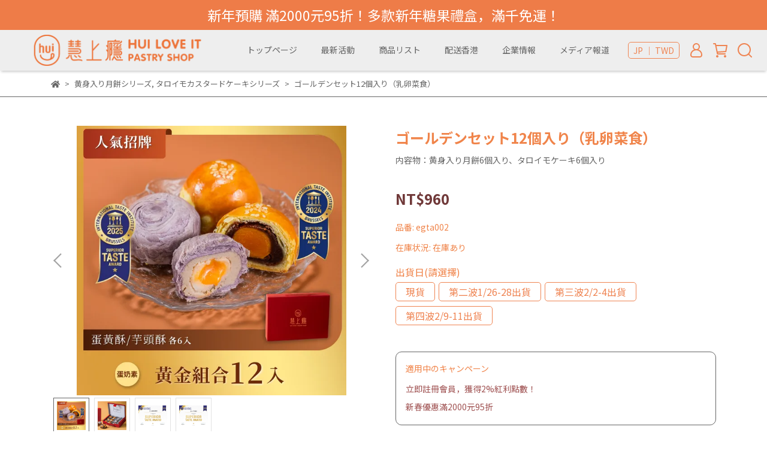

--- FILE ---
content_type: text/html; charset=utf-8
request_url: https://www.huiloveit.com/ja/products/egta002
body_size: 60329
content:
<!DOCTYPE html>
<html lang="ja" style="height:100%;">
  <head>
      <script>
        window.dataLayer = window.dataLayer || [];
      </script>
    <!-- Google Tag Manager -->
            <script>(function(w,d,s,l,i){w[l]=w[l]||[];w[l].push({'gtm.start':
            new Date().getTime(),event:'gtm.js'});var f=d.getElementsByTagName(s)[0],
            j=d.createElement(s),dl=l!='dataLayer'?'&l='+l:'';j.async=true;j.src=
            'https://www.googletagmanager.com/gtm.js?id='+i+dl;f.parentNode.insertBefore(j,f);
            })(window,document,'script','dataLayer','GTM-WNS82G5S');</script>
          <script>var google_tag_manager_id = 'GTM-WNS82G5S';</script>
<!-- End Google Tag Manager -->
      <!-- CYBERBIZ Google Tag Manager -->
      <script>(function(w,d,s,l,i){w[l]=w[l]||[];w[l].push({'gtm.start':
      new Date().getTime(),event:'gtm.js'});var f=d.getElementsByTagName(s)[0],
      j=d.createElement(s),dl=l!='dataLayer'?'&l='+l:'';j.async=true;j.src=
      'https://www.googletagmanager.com/gtm.js?id='+i+dl;f.parentNode.insertBefore(j,f);
      })(window,document,'script','cyb','GTM-TXD9LVJ');</script>
      <!-- End CYBERBIZ Google Tag Manager -->
    
    <meta charset="utf-8">
<meta http-equiv="X-UA-Compatible" content="IE=edge">
<meta name="viewport" content="width=device-width, initial-scale=1">
<link rel="icon" href="//cdn-next.cybassets.com//cdn-next.cybassets.com/media/W1siZiIsIjI1OTY0L2F0dGFjaGVkX3Bob3Rvcy8xNzI1NjE2MDIxX-e2sumggemhr-ekuuWcli1sb2dvX-W3peS9nOWNgOWfnyAxLnBuZy5wbmciXV0.png?convert=false&sha=85052224e04f8baa">
<link rel="apple-touch-icon" href="//cdn-next.cybassets.com//cdn-next.cybassets.com/media/W1siZiIsIjI1OTY0L2F0dGFjaGVkX3Bob3Rvcy8xNzI1NjE2MDIxX-e2sumggemhr-ekuuWcli1sb2dvX-W3peS9nOWNgOWfnyAxLnBuZy5wbmciXV0.png?convert=false&sha=85052224e04f8baa">

<meta property="og:site_name" content="huiloveit 慧上癮" />

<!-- og tag -->


<!-- og image -->

  <meta property="og:image" content="https://cdn-next.cybassets.com/media/W1siZiIsIjI1OTY0L3Byb2R1Y3RzLzQxNDQ4MjAzLzE3NjM2MTE3OTVfNmMyZGYyMjI4YWQyOWQ1OWQxMjMucG5nIl0sWyJwIiwidGh1bWIiLCIyNDB4MjQwIl1d.png?sha=20d9108e1b60d130" />


<title>
  
    ゴールデンセット12個入り（乳卵菜食） huiloveit 慧上癮
  
</title>



<script src='//cdn-next.cybassets.com/frontend/shop/useSettingsData-e00d711bd141cf6f.js' type='text/javascript'></script>



  <script>
    window.setSettingsData({"draggable_sections":{"404":[],"index":["1724837218396_0","_graphic_introduction","1727142464939_4","1728012926045_7","1712040626718_1","1724825380586_1","_index_8_blocks","1724830890548_1","1728013743211_7","1724830154979_2","1724831653276_1","1725592473694_3"],"product":["product_info","product_description","board_comments","related_products"],"collection":[],"category":[],"blog":[],"article":[],"cart":[],"contact":[],"express_delivery":[],"search":[],"combo_product":["combo_product_info","combo_product_desc","board_comments"]},"sections":{"navbar":{"type":"navbar","visible":true,"settings":{"navbar_image_logo_url":"//cdn-next.cybassets.com/media/W1siZiIsIjI1OTY0L2F0dGFjaGVkX3Bob3Rvcy8xNzI1NjAyOTQwX0xPR0_mqJnmupboibItMDIucG5nLnBuZyJdXQ.png?sha=26b044daad8f4fad","navbar_image_logo_tablet_url":"//cdn-next.cybassets.com/media/W1siZiIsIjI1OTY0L2F0dGFjaGVkX3Bob3Rvcy8xNzI1NjAyOTQwX0xPR0_mqJnmupboibItMDIucG5nLnBuZyJdXQ.png?sha=26b044daad8f4fad","navbar_image_logo_mobile_url":"//cdn-next.cybassets.com/media/W1siZiIsIjI1OTY0L2F0dGFjaGVkX3Bob3Rvcy8xNzI1NjAyOTQwX0xPR0_mqJnmupboibItMDIucG5nLnBuZyJdXQ.png?sha=26b044daad8f4fad","main_nav":"main-menu","slider_primary_linklist":"main-menu","slider_primary_linklist_set_open":true,"nav_show_three_dimension":true,"search_enabled":true,"display_only_index":false,"dict_header_banner_image_url":"","dict_header_banner_image_tablet_url":"","dict_header_banner_image_mobile_url":"","dict_header_banner_link":"","display_count_down":false,"navbar_display_style":"rowNav","menu_display_style":"three_dimension_menu","header_banner_start":"","header_banner_end":"","timer_text_color":"#c39d6f","timer_bg_color":"#2b2b6e","header_logo_image_alt":"","navbar_background_transparent":false,"display_banner_type":"textBanner","header_banner_simple_text_size":"23","header_banner_simple_text_color":"#ffffff","header_banner_simple_bg":"#EE7C48","link_menu_enabled":false,"link_menu":"undefined","header_banner_simple_text":"新年預購 滿2000元95折！多款新年糖果禮盒，滿千免運！","logo_height":"","mobile_logo_position":"left"},"custom_name":"導覽列"},"footer":{"type":"footer","visible":true,"settings":{"footer_link":"footer","display_facebook":true,"shop_facebook":"https://www.facebook.com/p/%E6%85%A7%E4%B8%8A%E7%99%AE%E8%9B%8B%E9%BB%83%E9%85%A5-100066823941200/?paipv=0\u0026eav=AfZyoSj7DoLZt6JgClSuSHFpHKOmg30oJBMRxZ924f1P91nU5iHKrFcaUJXtPaGE33M\u0026_rdr","display_instagram":true,"shop_instagram":"https://www.instagram.com/hui_love_it","display_line":true,"shop_line":"https://liff.line.me/1645278921-kWRPP32q/?accountId=983durkz","display_youtube":false,"shop_youtube":"https://www.youtube.com/","footer_link_arrangement":"display_y"},"block_order":["1712042014920_0","1712035461874_1","1725594349292_2"],"blocks":{"default_link_list":{"type":"link_list_setting","custom_name":"選單","thumbnail":"list","draggable":true,"visible":true,"settings":{"dict_link_list_block_title":"ショップ情報","footer_link":"footer"}},"default_contact_info":{"type":"contact_info_setting","custom_name":"聯絡資訊","thumbnail":"contactInfo","draggable":true,"visible":true,"settings":{"dict_contact_info_block_title":"連絡先情報","display_phone":true,"dict_phone_number":"0912345678","display_fax_number":false,"dict_shop_fax_number":"0222345678","display_shop_email":false,"dict_shop_email":"example@email.com","display_shop_address":true,"dict_shop_address":"テスト用住所","display_office_time":true,"dict_shop_office_time":"10:00-17:00"}},"1712035461874_1":{"type":"contact_info_setting","custom_name":"聯絡資訊","visible":true,"settings":{"dict_contact_info_block_title":"聯絡資訊","display_phone":true,"dict_phone_number":"0971 - 882 023","display_office_time":true,"dict_shop_office_time":"週一 至 週日 11：00-20：00","display_shop_address":true,"dict_shop_address":"台北市中山區建國北路二段226巷42號"}},"1712042014920_0":{"type":"link_list_setting","custom_name":"選單","visible":true,"settings":{"dict_link_list_block_title":"慧上癮","footer_link":"footer"}},"1725594349292_2":{"type":"rich_text_editor_setting","custom_name":"自訂文字","visible":true,"settings":{"dict_rich_text_title":"","dict_rich_text_content":"\u003cp\u003e營業公司︰慧上癮股份有限公司\u003c/p\u003e\n\u003cp\u003e食品安全登錄字號：F-193788165-00000-0\u003c/p\u003e\n\u003cp\u003e統一編號︰93788165\u003c/p\u003e\n\u003cp\u003e商品圖片僅供參考，產品以實物為準\u003c/p\u003e\n\u003cp\u003e活動最終解釋權歸本公司所有\u003c/p\u003e\n\u003cp\u003e\u003c/p\u003e\n"}}},"custom_name":"頁腳"},"_main_slider_custom":{"type":"_main_slider_custom","visible":true,"blocks":{"display_main_slider_item_1":{"type":"image","visible":true,"settings":{"dict_link":"","dict_image_url":"/theme_src/i18n_delight/default_img/main_slider_item_1.jpeg","dict_tablet_image_url":"/theme_src/i18n_delight/default_img/main_slider_item_1_tablet.jpeg","dict_mobile_image_url":"/theme_src/i18n_delight/default_img/main_slider_item_1_tablet.jpeg"},"custom_name":"素材"},"display_main_slider_item_2":{"type":"image","visible":true,"settings":{"dict_link":"","dict_image_url":"/theme_src/i18n_delight/default_img/main_slider_item_2.png","dict_tablet_image_url":"/theme_src/i18n_delight/default_img/main_slider_item_2_tablet.png","dict_mobile_image_url":"/theme_src/i18n_delight/default_img/main_slider_item_2_tablet.png"},"custom_name":"素材"},"display_main_slider_item_3":{"type":"image","visible":false,"settings":{"dict_link":"","dict_image_url":"/theme_src/i18n_delight/default_img/main_slider_item_3.jpg","dict_tablet_image_url":"","dict_mobile_image_url":""},"custom_name":"素材"},"display_main_slider_item_4":{"type":"image","visible":false,"settings":{"dict_link":"","dict_image_url":"","dict_tablet_image_url":"","dict_mobile_image_url":""},"custom_name":"素材"},"display_main_slider_item_5":{"type":"image","visible":false,"settings":{"dict_link":"","dict_image_url":"","dict_tablet_image_url":"","dict_mobile_image_url":""},"custom_name":"素材"}},"block_order":["display_main_slider_item_1"],"settings":{"swiper_delay":"60","margin_x":"120","margin_bottom":"40","image_number":"1","image_space":"12","mobile_margin_x":"0","mobile_margin_bottom":"24","mobile_image_number":"1","mobile_image_space":"8"},"custom_name":"輪播素材"},"_index_4_blocks":{"type":"_index_4_blocks","visible":true,"blocks":{"display_index_4_block_1":{"type":"image","visible":true,"settings":{"title":"","dict_link":"","dict_image_url":"/theme_src/i18n_delight/default_img/index_4_blocks_1.jpeg","dict_tablet_image_url":"","dict_mobile_image_url":""},"custom_name":"圖片"},"display_index_4_block_1_2":{"type":"image","custom_name":"圖片","visible":true,"settings":{"dict_image_url":"/theme_src/i18n_delight/default_img/index_4_blocks_1_2.jpeg","dict_tablet_image_url":"","dict_mobile_image_url":"","dict_link":""}},"display_index_4_block_1_3":{"type":"image","custom_name":"圖片","visible":true,"settings":{"dict_image_url":"/theme_src/i18n_delight/default_img/index_4_blocks_1_3.jpeg","dict_tablet_image_url":"","dict_mobile_image_url":"","dict_link":""}},"display_index_4_block_1_4":{"type":"image","custom_name":"圖片","visible":true,"settings":{"dict_image_url":"/theme_src/i18n_delight/default_img/index_4_blocks_1_4.jpeg","dict_tablet_image_url":"","dict_mobile_image_url":"","dict_link":""}}},"block_order":["display_index_4_block_1","display_index_4_block_1_2","display_index_4_block_1_3","display_index_4_block_1_4"],"custom_name":"自訂排版設計","settings":{"margin_x":"320","margin_bottom":"32","margin_block":"100","mobile_margin_x":"80","mobile_margin_bottom":"24","mobile_columns":2,"mobile_margin_block":"40"}},"express_delivery_index_4_blocks":{"type":"_index_4_blocks","visible":false,"blocks":{"express_delivery_display_index_4_block_1":{"type":"image","visible":true,"settings":{"title":"","dict_link":"","dict_image_url":"/theme_src/i18n_delight/default_img/express_delivery_display_index_4_block_1.jpg","dict_tablet_image_url":"","dict_mobile_image_url":""}}},"block_order":["express_delivery_display_index_4_block_1"]},"custom_text":{"type":"custom_text","visible":true,"settings":{}},"blog":{"type":"blog","visible":true,"settings":{"article_limit_in_blog_page":"6"},"custom_name":"部落格設定"},"article":{"type":"article","visible":true,"settings":{"display_blog_menu":true,"dict_blog_tags_title":"カテゴリー","blog_latest_post_limit":"2"}},"category":{"type":"category","visible":true,"settings":{"category_sidebar_set_open":true,"category_product_block_limit":"12","category_product_swiper_item_limit":"18","category_product_item_limit":"30"},"custom_name":"商品多層級分類設定"},"shop_setting":{"type":"shop_setting","visible":true,"settings":{"favicon_image_url":"//cdn-next.cybassets.com/media/W1siZiIsIjI1OTY0L2F0dGFjaGVkX3Bob3Rvcy8xNzI1NjE2MDIxX-e2sumggemhr-ekuuWcli1sb2dvX-W3peS9nOWNgOWfnyAxLnBuZy5wbmciXV0.png?sha=85052224e04f8baa","og_image_url":"//cdn-next.cybassets.com/media/W1siZiIsIjI1OTY0L2F0dGFjaGVkX3Bob3Rvcy8xNzI1NjE2MDIxX-e2sumggemhr-ekuuWcli1sb2dvX-W3peS9nOWNgOWfnyAxLnBuZy5wbmciXV0.png?sha=85052224e04f8baa","shop_title":"_好吃會上癮","shop_description":"網站簡述","shop_keywords":"網站關鍵字"},"custom_name":"全站設定"},"color_settings":{"type":"color_settings","visible":true,"settings":{"button_color":"#ef8452","button_text_color":"#ffffff","accent_color":"#9f5151","heading_color":"#f0844a","text_color":"#666666","price_color":"#703939","discount_price_color":"#bf2235","theme_bg_color":"#ffffff","product_border_color":"#666666","nav_logo_bg_color":"#eeeeee","nav_menu_bg_color":"#ffffff","nav_menu_text_color":"#666666","nav_menu_icon_color":"#ef8452","footer_bg_color":"#ef8452","footer_text_color":"#ffffff","checkout_button_color":"#8ece7e","checkout_accent_color":"#ef8452","tips_text_color":"#666666"},"custom_name":"顏色設定"},"popup":{"type":"popup","visible":true,"blocks":{"popup_block_1":{"type":"image","visible":false,"settings":{"dict_image_url":"/theme_src/i18n_delight/default_img/popup_default.jpg","icon_size":"small"},"custom_name":"圖片"},"1729144249687_0":{"type":"image","custom_name":"圖片","visible":true,"settings":{"dict_image_url":"","dict_tablet_image_url":"","icon_size":"small","dict_link":"/products/nou004-20240921105413"}}},"block_order":[],"settings":{},"custom_name":"彈窗廣告"},"product_info":{"type":"product_info","visible":true,"settings":{"display_product_sku":true,"dict_vip_custom_price_text":"","dict_vip_custom_price_href":""},"custom_name":"基本設定"},"product_description":{"type":"product_description","visible":true,"custom_name":"商品介紹"},"board_comments":{"type":"board_comments","visible":true,"settings":{},"custom_name":"商品評論","thumbnail":"list","draggable":false},"related_products":{"type":"related_products","visible":true,"settings":{"display_related_cols":true,"use_custom_related_cols":true,"dict_group_related_cols_related_product":"関連商品","related_products_limit":"4"},"custom_name":"相關商品"},"combo_product_info":{"type":"combo_product_info","visible":true,"settings":{}},"combo_product_desc":{"type":"combo_product_desc","visible":true,"settings":{}},"contact":{"type":"contact","visible":true,"settings":{"show_google_map":true,"show_google_map_iframe":"\u003ciframe src=\"https://www.google.com/maps/embed?pb=!1m18!1m12!1m3!1d3613.6479170127777!2d121.56760821400371!3d25.07991984260527!2m3!1f0!2f0!3f0!3m2!1i1024!2i768!4f13.1!3m3!1m2!1s0x3442ac6fbd841bbd%3A0x64e16bcf25e3da31!2zMTE05Y-w5YyX5biC5YWn5rmW5Y2A55Ge5YWJ6LevNTEz5be3MzDomZ8!5e0!3m2!1szh-TW!2stw!4v1485156761267\" width=\"600\" height=\"450\" frameborder=\"0\" style=\"border:0\" allowfullscreen\u003e\u003c/iframe\u003e"}},"collection":{"type":"collection","visible":true,"settings":{"collection_sidebar":"main-menu","collection_sidebar_set_open":false,"collection_pagination_limit":"24","is_infinite_scroll":false},"custom_name":"商品分類設定"},"404":{"type":"404","visible":true,"settings":{"image_url":"/theme_src/i18n_delight/default_img/404_img.png"}},"blogs_all":{"type":"blogs_all","visible":true,"settings":{}},"bundle_discounts":{"type":"bundle_discounts","visible":true,"settings":{}},"cart":{"type":"cart","visible":true,"settings":{}},"cart_empty":{"type":"cart_empty","visible":true,"settings":{}},"page":{"type":"page","visible":true,"settings":{}},"search":{"type":"search","visible":true,"settings":{"search_link_list":"main-menu"}},"customers/account":{"type":"customers/account","visible":true,"settings":{}},"customers/account_edit":{"type":"customers/account_edit","visible":true,"settings":{}},"customers/activate_account":{"type":"customers/activate_account","visible":true,"settings":{}},"customers/addresses":{"type":"customers/addresses","visible":true,"settings":{}},"customers/bonus_points":{"type":"customers/bonus_points","visible":true,"settings":{}},"customers/cancel":{"type":"customers/cancel","visible":true,"settings":{}},"customers/coupons":{"type":"customers/coupons","visible":true,"settings":{}},"customers/forgot_password":{"type":"customers/forgot_password","visible":true,"settings":{}},"customers/login":{"type":"customers/login","visible":true,"settings":{}},"customers/message":{"type":"customers/message","visible":true,"settings":{}},"customers/messages":{"type":"customers/messages","visible":true,"settings":{}},"customers/modify_password":{"type":"customers/modify_password","visible":true,"settings":{}},"customers/order":{"type":"customers/order","visible":true,"settings":{}},"customers/orders":{"type":"customers/orders","visible":true,"settings":{}},"customers/periodic_order":{"type":"customers/periodic_order","visible":true,"settings":{}},"customers/periodic_orders":{"type":"customers/periodic_orders","visible":true,"settings":{}},"customers/other_valid_orders":{"type":"customers/other_valid_orders","visible":true,"settings":{}},"customers/register":{"type":"customers/register","visible":true,"settings":{}},"customers/reset_password":{"type":"customers/reset_password","visible":true,"settings":{}},"customers/return":{"type":"customers/return","visible":true,"settings":{}},"customers/tracking_items":{"type":"customers/tracking_items","visible":true,"settings":{}},"express_delivery-navbar":{"type":"express_delivery-navbar","visible":true,"settings":{}},"express_delivery-content":{"type":"express_delivery-content","visible":true,"settings":{}},"_index_4_blocks_2":{"type":"_index_4_blocks","custom_name":"自訂排版設計","visible":true,"settings":{"margin_x":"160","margin_bottom":"40","margin_block":"32","mobile_margin_x":"16","mobile_margin_bottom":"24","mobile_columns":2,"mobile_margin_block":"16"},"blocks":{"display_index_4_block_2":{"type":"image","custom_name":"圖片","visible":true,"settings":{"dict_image_url":"/theme_src/i18n_delight/default_img/index_4_blocks_2.jpeg","dict_tablet_image_url":"","dict_mobile_image_url":"","dict_link":"","block_propotion":"28.5"}},"display_index_4_block_2_2":{"type":"image","custom_name":"圖片","visible":true,"settings":{"dict_image_url":"/theme_src/i18n_delight/default_img/index_4_blocks_2_2.jpeg","dict_tablet_image_url":"","dict_mobile_image_url":"","dict_link":"","block_propotion":"28.5"}},"display_index_4_block_2_3":{"type":"image","custom_name":"圖片","visible":true,"settings":{"dict_image_url":"/theme_src/i18n_delight/default_img/index_4_blocks_2_3.jpeg","dict_tablet_image_url":"","dict_mobile_image_url":"","dict_link":"","block_propotion":"43"}}},"block_order":["display_index_4_block_2","display_index_4_block_2_2","display_index_4_block_2_3"]},"_index_8_blocks":{"type":"_index_8_blocks","custom_name":"商品分類","visible":true,"settings":{"dict_title":"","collection_handle":"首頁推薦","limit":"10","margin_x":"50","margin_bottom":"100","mobile_margin_x":"20","mobile_margin_bottom":"50","product_display":"displayAll","product_arrangement":"2","product_alignment":"midPosition","product_text_align":"start","product_column_for_pc":"4","product_column_for_mobile":"2","product_card_hover_effect":"button"},"blocks":{},"block_order":[]},"_index_product_banner":{"type":"_index_product_banner","custom_name":"橫幅廣告","visible":true,"settings":{"dict_image_url":"//cdn-next.cybassets.com/media/W1siZiIsIjI1OTY0L2F0dGFjaGVkX3Bob3Rvcy8xNzEzNzU3MTU1X-mjn-adkC3pubnom4vpu4MucG5nLnBuZyJdXQ.png?sha=1580ae491a524e00","dict_tablet_image_url":"//cdn-next.cybassets.com/media/W1siZiIsIjI1OTY0L2F0dGFjaGVkX3Bob3Rvcy8xNzEzNzU3MTU1X-mjn-adkC3pubnom4vpu4MucG5nLnBuZyJdXQ.png?sha=1580ae491a524e00","dict_mobile_image_url":"//cdn-next.cybassets.com/media/W1siZiIsIjI1OTY0L2F0dGFjaGVkX3Bob3Rvcy8xNzEzNzU3MTU1X-mjn-adkC3pubnom4vpu4MucG5nLnBuZyJdXQ.png?sha=1580ae491a524e00","dict_link":"","cta_btn_display_style":"topPosition","cta_btn_bg_color":"#000000","cta_btn_text_color":"#ffffff","margin_x":"0","margin_bottom":"0","mobile_margin_x":"0","mobile_margin_bottom":"0"},"blocks":{},"block_order":[]},"_graphic_introduction":{"type":"_graphic_introduction","custom_name":"圖文介紹","visible":true,"settings":{"text_display":"midPosition","graphic_text":"#3d3b3b","graphic_bg":"#ffffff","margin_x":"0","margin_bottom":"","mobile_margin_x":"0","mobile_margin_bottom":"30","dict_image_url":"//cdn-next.cybassets.com/media/W1siZiIsIjI1OTY0L2F0dGFjaGVkX3Bob3Rvcy8xNzI1NjA4NTIyX-WcluaWhzJf5bel5L2c5Y2A5Z-fIDEuanBnLmpwZWciXV0.jpeg?sha=df78b415960212ef","dict_tablet_image_url":"","dict_mobile_image_url":"","btn_display":"rightSide","block_propotion":"50"},"blocks":{"display_graphic_introduction_block_1":{"type":"title","custom_name":"標題","visible":true,"settings":{"dict_rich_text_title":"About   慧上癮","dict_size":"26"}},"display_graphic_introduction_block_1_2":{"type":"text","custom_name":"內文","visible":true,"settings":{"dict_rich_text_content":"\u003cp\u003e\u0026nbsp;\u003c/p\u003e\n\u003cp\u003e讓您一口咬下時，香氣四溢。\u003c/p\u003e\n\u003cp\u003e慧上癮蛋黃酥的名字恰如其意，讓您吃了就上癮。\u003c/p\u003e\n\u003cp\u003e\u003c/p\u003e\n\u003cp\u003e秉持初衷，堅持做出最高品質的台灣伴手禮。\u003c/p\u003e\n\u003cp\u003e讓每一位品嚐「慧上癮」的朋友擁有美味的記憶\u003c/p\u003e\n\u003cp\u003e吃了慧上癮，美味會上癮！\u003c/p\u003e\n","dict_size":"16"}},"display_graphic_introduction_block_1_3":{"type":"button","custom_name":"按鈕","visible":true,"settings":{"dict_btn_text":"了解更多→","graphic-button_bg":"#ffffff","graphic-button_text":"#5d615e","dict_graphic_button_link":"/pages/了解更多"}}},"block_order":["display_graphic_introduction_block_1","display_graphic_introduction_block_1_2","display_graphic_introduction_block_1_3"]},"_graphic_introduction_2":{"type":"_graphic_introduction","custom_name":"圖文介紹","visible":true,"settings":{"text_display":"leftPosition","graphic_text":"#000000","graphic_bg":"#ffffff","margin_x":"20","margin_bottom":"48","mobile_margin_x":"0","mobile_margin_bottom":"40","dict_image_url":"/theme_src/i18n_delight/default_img/graphic_introduction_2.png","dict_tablet_image_url":"/theme_src/i18n_delight/default_img/graphic_introduction_2.png","dict_mobile_image_url":"/theme_src/i18n_delight/default_img/graphic_introduction_2_mobile.png","btn_display":"rightSide","block_propotion":"65"},"blocks":{"display_graphic_introduction_block_2":{"type":"title","custom_name":"標題","visible":true,"settings":{"dict_rich_text_title":"Nougat Meets Cranberry","dict_size":"24"}},"display_graphic_introduction_block_2_2":{"type":"text","custom_name":"內文","visible":true,"settings":{"dict_rich_text_content":"\u003cp\u003eJuicy, fresh and slightly sour, not only sweet, but also with a layer of lactic acid taste.\u003c/p\u003e\n","dict_size":"14"}},"display_graphic_introduction_block_2_3":{"type":"button","custom_name":"按鈕","visible":true,"settings":{"dict_btn_text":"Shop Now","graphic-button_bg":"#77363e","graphic-button_text":"#d9caa3"}}},"block_order":["display_graphic_introduction_block_2_3","display_graphic_introduction_block_2","display_graphic_introduction_block_2_2"]},"1711616195486_0":{"type":"_main_slider_custom","custom_name":"輪播素材","visible":true,"settings":{"swiper_delay":"5","margin_x":"0","margin_bottom":"50","image_number":"1","image_space":"10","mobile_margin_x":"0","mobile_margin_bottom":"50","mobile_image_number":"1","mobile_image_space":"10"},"blocks":{"1711616195498_0":{"type":"image","custom_name":"素材","visible":true,"settings":{"dict_image_url":"//cdn-next.cybassets.com/media/W1siZiIsIjI1OTY0L2F0dGFjaGVkX3Bob3Rvcy8xNjg5Mzk5MTYxX-aFp-S4iueZriDniZvou4vppIXmlrDljIXoo51iYW5uZXIucG5nLnBuZyJdXQ.png?sha=6f2ba2680cba50c5","dict_tablet_image_url":"","dict_mobile_image_url":"","dict_link":""}},"1711616528390_0":{"type":"image","custom_name":"素材","visible":true,"settings":{"dict_image_url":"//cdn-next.cybassets.com/media/W1siZiIsIjI1OTY0L2F0dGFjaGVkX3Bob3Rvcy8xNjg4Mzk4ODc3XzE2MTc5Nzk4NDkxNDAuanBnLmpwZWciXV0.jpeg?sha=d403cfbbee8dd0f2","dict_tablet_image_url":"","dict_mobile_image_url":"","dict_link":""}}},"block_order":["1711616195498_0","1711616528390_0"]},"1711618967135_7":{"type":"_text_editor_section","custom_name":"文字編輯","visible":false,"settings":{"margin_x":"0","margin_bottom":"20","mobile_margin_x":"0","mobile_margin_bottom":"20","dict_advanced_rich_text_content":"\u003cp style=\"text-align:center;\"\u003e\u003cspan style=\"font-size: 36px;\"\u003e\u003cstrong\u003e最新消息\u003c/strong\u003e\u003c/span\u003e\u0026nbsp;\u003c/p\u003e\n\u003cp style=\"text-align:center;\"\u003e\u003cspan style=\"font-size: 20px;\"\u003e——  LATEST NEWS  ——\u003c/span\u003e\u003c/p\u003e\n"}},"1711616248979_4":{"type":"_index_4_blocks","custom_name":"自訂排版設計","visible":true,"settings":{"margin_x":"0","margin_bottom":"50","margin_block":"10","mobile_margin_x":"0","mobile_margin_bottom":"50","mobile_columns":1,"mobile_margin_block":"10"},"blocks":{"1711616248991_0":{"type":"image","custom_name":"圖片","visible":true,"settings":{"dict_image_url":"//cdn-next.cybassets.com/media/W1siZiIsIjI1OTY0L2F0dGFjaGVkX3Bob3Rvcy8xNjg4NzgwOTE2X-S6uumgrS5QTkcucG5nIl1d.png?sha=36d9f7aa56aca19b","dict_tablet_image_url":"//cdn-next.cybassets.com/media/W1siZiIsIjI1OTY0L2F0dGFjaGVkX3Bob3Rvcy8xNjkyNjk5MjQ2X-aFp-S4iueZrmJhbm5lciAoNikucG5nLnBuZyJdXQ.png?sha=4afd46daf20d02c3","dict_mobile_image_url":"//cdn-next.cybassets.com/media/W1siZiIsIjI1OTY0L2F0dGFjaGVkX3Bob3Rvcy8xNjkyNjk5MjQ2X-aFp-S4iueZrmJhbm5lciAoNikucG5nLnBuZyJdXQ.png?sha=4afd46daf20d02c3","dict_link":"","block_propotion":"50"}},"1711616326114_0":{"type":"image","custom_name":"圖片","visible":true,"settings":{"dict_image_url":"//cdn-next.cybassets.com/media/W1siZiIsIjI1OTY0L2F0dGFjaGVkX3Bob3Rvcy8xNjkzMDY3MjkyX2Jhbm5lciDpo5_lk4HlronlhagucG5nLnBuZyJdXQ.png?sha=026eea3eed77aafe","dict_tablet_image_url":"//cdn-next.cybassets.com/media/W1siZiIsIjI1OTY0L2F0dGFjaGVkX3Bob3Rvcy8xNjkzMDY3MjkyX2Jhbm5lciDpo5_lk4HlronlhagucG5nLnBuZyJdXQ.png?sha=026eea3eed77aafe","dict_mobile_image_url":"//cdn-next.cybassets.com/media/W1siZiIsIjI1OTY0L2F0dGFjaGVkX3Bob3Rvcy8xNjkzMDY3MjkyX2Jhbm5lciDpo5_lk4HlronlhagucG5nLnBuZyJdXQ.png?sha=026eea3eed77aafe","dict_link":"","block_propotion":"50"}},"1713241150597_1":{"type":"video","custom_name":"影片","visible":true,"settings":{"dict_video_link":""}}},"block_order":["1713241150597_1","1711616248991_0","1711616326114_0"]},"1711621273535_7":{"type":"_text_editor_section","custom_name":"文字編輯","visible":false,"settings":{"margin_x":"50","margin_bottom":"50","mobile_margin_x":"0","mobile_margin_bottom":"0","dict_advanced_rich_text_content":"\u003cp style=\"text-align:center;\"\u003e\u003cspan style=\"font-size: 36px;\"\u003e\u003cstrong\u003e社群回饋\u003c/strong\u003e\u003c/span\u003e\u003c/p\u003e\n\u003cp style=\"text-align:center;\"\u003e\u003cspan style=\"font-size: 20px;\"\u003e—— SOCIAL ——\u003c/span\u003e\u003c/p\u003e\n"},"blocks":{},"block_order":[]},"1711622008302_4":{"type":"_index_4_blocks","custom_name":"自訂排版設計","visible":true,"settings":{"margin_x":"0","margin_bottom":"50","margin_block":"10","mobile_margin_x":"0","mobile_margin_bottom":"50","mobile_columns":2,"mobile_margin_block":"10"},"blocks":{"1711622008304_1":{"type":"video","custom_name":"影片","visible":true,"settings":{"dict_video_link":"https://www.youtube.com/watch?v=CME8A5E8m8c","block_propotion":"100"}},"1711622008303_0":{"type":"image","custom_name":"圖片","visible":true,"settings":{"dict_image_url":"","dict_tablet_image_url":"","dict_mobile_image_url":"","dict_link":""}}},"block_order":["1711622008304_1","1711622008303_0"]},"1711675515370_4":{"type":"_index_4_blocks","custom_name":"自訂排版設計","visible":false,"settings":{"margin_x":"0","margin_bottom":"0","margin_block":"10","mobile_margin_x":"0","mobile_margin_bottom":"50","mobile_columns":1,"mobile_margin_block":"10"},"blocks":{"1711675515383_1":{"type":"video","custom_name":"影片","visible":true,"settings":{"dict_video_link":"https://www.youtube.com/watch?v=CME8A5E8m8c","block_propotion":"100"}}},"block_order":["1711675515383_1"]},"1711682019360_1":{"type":"_index_product_banner","custom_name":"橫幅廣告","visible":true,"settings":{"dict_image_url":"//cdn-next.cybassets.com/media/W1siZiIsIjI1OTY0L2F0dGFjaGVkX3Bob3Rvcy8xNzEzNzU3MTU1X-mjn-adkC3ntIXosYYucG5nLnBuZyJdXQ.png?sha=e02778dd04cdb134","dict_tablet_image_url":"//cdn-next.cybassets.com/media/W1siZiIsIjI1OTY0L2F0dGFjaGVkX3Bob3Rvcy8xNzEzNzU3MTU1X-mjn-adkC3ntIXosYYucG5nLnBuZyJdXQ.png?sha=e02778dd04cdb134","dict_mobile_image_url":"//cdn-next.cybassets.com/media/W1siZiIsIjI1OTY0L2F0dGFjaGVkX3Bob3Rvcy8xNzEzNzU3MTU1X-mjn-adkC3ntIXosYYucG5nLnBuZyJdXQ.png?sha=e02778dd04cdb134","dict_link":"","cta_btn_display_style":"topPosition","cta_btn_bg_color":"#000000","cta_btn_text_color":"#ffffff","margin_x":"0","margin_bottom":"0","mobile_margin_x":"0","mobile_margin_bottom":"0"},"blocks":{},"block_order":[]},"1711682264824_1":{"type":"_index_product_banner","custom_name":"橫幅廣告","visible":true,"settings":{"dict_image_url":"//cdn-next.cybassets.com/media/W1siZiIsIjI1OTY0L2F0dGFjaGVkX3Bob3Rvcy8xNzEzNzU3MTU1X-mjn-adkC3lpbbmsrkucG5nLnBuZyJdXQ.png?sha=edecf4a31a7e2f35","dict_tablet_image_url":"//cdn-next.cybassets.com/media/W1siZiIsIjI1OTY0L2F0dGFjaGVkX3Bob3Rvcy8xNzEzNzU3MTU1X-mjn-adkC3lpbbmsrkucG5nLnBuZyJdXQ.png?sha=edecf4a31a7e2f35","dict_mobile_image_url":"//cdn-next.cybassets.com/media/W1siZiIsIjI1OTY0L2F0dGFjaGVkX3Bob3Rvcy8xNzEzNzU3MTU1X-mjn-adkC3lpbbmsrkucG5nLnBuZyJdXQ.png?sha=edecf4a31a7e2f35","dict_link":"","cta_btn_display_style":"topPosition","cta_btn_bg_color":"#000000","cta_btn_text_color":"#ffffff","margin_x":"0","margin_bottom":"0","mobile_margin_x":"0","mobile_margin_bottom":"0"},"blocks":{},"block_order":[]},"1711682405674_1":{"type":"_index_product_banner","custom_name":"橫幅廣告","visible":true,"settings":{"dict_image_url":"//cdn-next.cybassets.com/media/W1siZiIsIjI1OTY0L2F0dGFjaGVkX3Bob3Rvcy8xNzEzNzU3MTU1X-mjn-adkC3purXnsokucG5nLnBuZyJdXQ.png?sha=58277d879a98988a","dict_tablet_image_url":"//cdn-next.cybassets.com/media/W1siZiIsIjI1OTY0L2F0dGFjaGVkX3Bob3Rvcy8xNzEzNzU3MTU1X-mjn-adkC3purXnsokucG5nLnBuZyJdXQ.png?sha=58277d879a98988a","dict_mobile_image_url":"//cdn-next.cybassets.com/media/W1siZiIsIjI1OTY0L2F0dGFjaGVkX3Bob3Rvcy8xNzEzNzU3MTU1X-mjn-adkC3purXnsokucG5nLnBuZyJdXQ.png?sha=58277d879a98988a","dict_link":"","cta_btn_display_style":"topPosition","cta_btn_bg_color":"#000000","cta_btn_text_color":"#ffffff","margin_x":"0","margin_bottom":"0","mobile_margin_x":"0","mobile_margin_bottom":"0"},"blocks":{},"block_order":[]},"1711682464592_1":{"type":"_index_product_banner","custom_name":"橫幅廣告","visible":true,"settings":{"dict_image_url":"//cdn-next.cybassets.com/media/W1siZiIsIjI1OTY0L2F0dGFjaGVkX3Bob3Rvcy8xNzEzNzU3NDM0X-mjn-adkC3mtbfol7vns5YucG5nLnBuZyJdXQ.png?sha=2155b997b0f3b23f","dict_tablet_image_url":"//cdn-next.cybassets.com/media/W1siZiIsIjI1OTY0L2F0dGFjaGVkX3Bob3Rvcy8xNzEzNzU3NDM0X-mjn-adkC3mtbfol7vns5YucG5nLnBuZyJdXQ.png?sha=2155b997b0f3b23f","dict_mobile_image_url":"//cdn-next.cybassets.com/media/W1siZiIsIjI1OTY0L2F0dGFjaGVkX3Bob3Rvcy8xNzEzNzU3NDM0X-mjn-adkC3mtbfol7vns5YucG5nLnBuZyJdXQ.png?sha=2155b997b0f3b23f","dict_link":"","cta_btn_display_style":"topPosition","cta_btn_bg_color":"#000000","cta_btn_text_color":"#ffffff","margin_x":"0","margin_bottom":"0","mobile_margin_x":"0","mobile_margin_bottom":"0"},"blocks":{},"block_order":[]},"1711955930489_7":{"type":"_text_editor_section","custom_name":"文字編輯","visible":true,"settings":{"margin_x":"0","margin_bottom":"0","mobile_margin_x":"0","mobile_margin_bottom":"0","dict_advanced_rich_text_content":"\u003cp style=\"text-align:center;\"\u003e\u003cspan style=\"font-size: 36px;\"\u003e\u003cstrong\u003e人氣推薦\u003c/strong\u003e\u003c/span\u003e\u003c/p\u003e\n"},"blocks":{},"block_order":[]},"1712034175508_7":{"type":"_text_editor_section","custom_name":"文字編輯","visible":true,"settings":{"margin_x":"0","margin_bottom":"0","mobile_margin_x":"0","mobile_margin_bottom":"0","dict_advanced_rich_text_content":"\u003cp style=\"text-align:center;\"\u003e\u003cspan style=\"font-size: 36px;\"\u003e\u003cstrong\u003e人氣推薦\u003c/strong\u003e\u003c/span\u003e\u003c/p\u003e\n\u003cp style=\"text-align:center;\"\u003e\u003cspan style=\"font-size: 20px;\"\u003e——  Top Recommendations  ——\u003c/span\u003e\u003c/p\u003e\n\u003cp style=\"text-align:center;\"\u003e\u003c/p\u003e\n"}},"1712040626718_1":{"type":"_index_product_banner","custom_name":"橫幅廣告","visible":false,"settings":{"dict_image_url":"//cdn-next.cybassets.com/media/W1siZiIsIjI1OTY0L2F0dGFjaGVkX3Bob3Rvcy8xNzI0ODI5ODA4X-e-juWRs-enmOiooy0wNy5qcGcuanBlZyJdXQ.jpeg?sha=705790286970fcd8","dict_tablet_image_url":"//cdn-next.cybassets.com/media/W1siZiIsIjI1OTY0L2F0dGFjaGVkX3Bob3Rvcy8xNzI0ODI5ODA4X-e-juWRs-enmOiooy0wNy5qcGcuanBlZyJdXQ.jpeg?sha=705790286970fcd8","dict_mobile_image_url":"//cdn-next.cybassets.com/media/W1siZiIsIjI1OTY0L2F0dGFjaGVkX3Bob3Rvcy8xNzI0ODI5ODA4X-e-juWRs-enmOiooy0wNy5qcGcuanBlZyJdXQ.jpeg?sha=705790286970fcd8","dict_link":"","cta_btn_display_style":"topPosition","cta_btn_bg_color":"#000000","cta_btn_text_color":"#ffffff","margin_x":"0","margin_bottom":"10","mobile_margin_x":"","mobile_margin_bottom":"10"},"blocks":{},"block_order":[]},"1712043476820_0":{"type":"_main_slider_custom","custom_name":"輪播素材","visible":true,"settings":{"swiper_delay":"3","margin_x":"0","margin_bottom":"50","image_number":"1","image_space":"12","mobile_margin_x":"0","mobile_margin_bottom":"50","mobile_image_number":"1","mobile_image_space":"8"},"blocks":{"1712043476832_0":{"type":"image","custom_name":"素材","visible":true,"settings":{"dict_image_url":"//cdn-next.cybassets.com/media/W1siZiIsIjI1OTY0L2F0dGFjaGVkX3Bob3Rvcy8xNzEyMDQzNDEwX-i8quaSreWcli0wOC5qcGcuanBlZyJdXQ.jpeg?sha=a0c682d671891f67","dict_tablet_image_url":"//cdn-next.cybassets.com/media/W1siZiIsIjI1OTY0L2F0dGFjaGVkX3Bob3Rvcy8xNzEyMDQzNDEwX-i8quaSreWcli0wOC5qcGcuanBlZyJdXQ.jpeg?sha=a0c682d671891f67","dict_mobile_image_url":"//cdn-next.cybassets.com/media/W1siZiIsIjI1OTY0L2F0dGFjaGVkX3Bob3Rvcy8xNzEyMDQzNDEwX-i8quaSreWcli0wOC5qcGcuanBlZyJdXQ.jpeg?sha=a0c682d671891f67","dict_link":""}},"1712043517130_0":{"type":"image","custom_name":"素材","visible":true,"settings":{"dict_image_url":"//cdn-next.cybassets.com/media/W1siZiIsIjI1OTY0L2F0dGFjaGVkX3Bob3Rvcy8xNjg5Mzk5MTYxX-aFp-S4iueZriDniZvou4vppIXmlrDljIXoo51iYW5uZXIucG5nLnBuZyJdXQ.png?sha=6f2ba2680cba50c5","dict_tablet_image_url":"//cdn-next.cybassets.com/media/W1siZiIsIjI1OTY0L2F0dGFjaGVkX3Bob3Rvcy8xNjg5Mzk5MTYxX-aFp-S4iueZriDniZvou4vppIXmlrDljIXoo51iYW5uZXIucG5nLnBuZyJdXQ.png?sha=6f2ba2680cba50c5","dict_mobile_image_url":"//cdn-next.cybassets.com/media/W1siZiIsIjI1OTY0L2F0dGFjaGVkX3Bob3Rvcy8xNjg5Mzk5MTYxX-aFp-S4iueZriDniZvou4vppIXmlrDljIXoo51iYW5uZXIucG5nLnBuZyJdXQ.png?sha=6f2ba2680cba50c5","dict_link":""}}},"block_order":["1712043476832_0","1712043517130_0"]},"1713433216290_0":{"type":"_main_slider_custom","custom_name":"輪播素材","visible":true,"settings":{"swiper_delay":"3","margin_x":"0","margin_bottom":"0","image_number":"1","image_space":"12","mobile_margin_x":"0","mobile_margin_bottom":"50","mobile_image_number":"1","mobile_image_space":"8"},"blocks":{"1713433216292_0":{"type":"image","custom_name":"素材","visible":true,"settings":{"dict_image_url":"//cdn-next.cybassets.com/media/W1siZiIsIjI1OTY0L2F0dGFjaGVkX3Bob3Rvcy8xNzEyMzg2MDI2X-aFp-S4iueZrumWgOW4guizh-ioiuWcli3ml6XmlocucG5nLnBuZyJdXQ.png?sha=f245cdf8fce5f3b5","dict_tablet_image_url":"//cdn-next.cybassets.com/media/W1siZiIsIjI1OTY0L2F0dGFjaGVkX3Bob3Rvcy8xNzEwMjMzNTU1X-aFp-S4iueZrumWgOW4guizh-ioiuWcliAwMzEyLnBuZy5wbmciXV0.png?sha=a5b7e4622d13e963","dict_mobile_image_url":"//cdn-next.cybassets.com/media/W1siZiIsIjI1OTY0L2F0dGFjaGVkX3Bob3Rvcy8xNzEyMzg2MDI2X-aFp-S4iueZrumWgOW4guizh-ioiuWcli3ml6XmlocucG5nLnBuZyJdXQ.png?sha=f245cdf8fce5f3b5","dict_link":"","slide_contents_display":"left","slide_btn_link":"","slide_title_color":"#000000","slide_content_color":"#000000","slide_btn_bg_color":"#000000","slide_btn_text_color":"#ffffff","dict_slide_btn_link":""}},"1713433291381_0":{"type":"image","custom_name":"素材","visible":true,"settings":{"dict_image_url":"//cdn-next.cybassets.com/media/W1siZiIsIjI1OTY0L2F0dGFjaGVkX3Bob3Rvcy8xNzA5OTU3Njg2X-acg-WToeWlveemri5wbmcucG5nIl1d.png?sha=da784e7b55bcd65f","dict_tablet_image_url":"//cdn-next.cybassets.com/media/W1siZiIsIjI1OTY0L2F0dGFjaGVkX3Bob3Rvcy8xNzA5OTU3Njg2X-acg-WToeWlveemri5wbmcucG5nIl1d.png?sha=da784e7b55bcd65f","dict_mobile_image_url":"//cdn-next.cybassets.com/media/W1siZiIsIjI1OTY0L2F0dGFjaGVkX3Bob3Rvcy8xNzA5OTU3Njg2X-acg-WToeWlveemri5wbmcucG5nIl1d.png?sha=da784e7b55bcd65f","dict_link":"","slide_contents_display":"left","slide_btn_link":"","slide_title_color":"#000000","slide_content_color":"#000000","slide_btn_bg_color":"#000000","slide_btn_text_color":"#ffffff","dict_slide_btn_link":""}},"1716197414006_0":{"type":"image","custom_name":"素材","visible":true,"settings":{"dict_image_url":"//cdn-next.cybassets.com/media/W1siZiIsIjI1OTY0L2F0dGFjaGVkX3Bob3Rvcy8xNzEyMDQzNDEwX-i8quaSreWcli0wOC5qcGcuanBlZyJdXQ.jpeg?sha=a0c682d671891f67","dict_tablet_image_url":"//cdn-next.cybassets.com/media/W1siZiIsIjI1OTY0L2F0dGFjaGVkX3Bob3Rvcy8xNzEyMDQzNDEwX-i8quaSreWcli0wOC5qcGcuanBlZyJdXQ.jpeg?sha=a0c682d671891f67","dict_mobile_image_url":"//cdn-next.cybassets.com/media/W1siZiIsIjI1OTY0L2F0dGFjaGVkX3Bob3Rvcy8xNzEyMDQzNDEwX-i8quaSreWcli0wOC5qcGcuanBlZyJdXQ.jpeg?sha=a0c682d671891f67","dict_link":"","slide_contents_display":"left","slide_btn_link":"","slide_title_color":"#000000","slide_content_color":"#000000","slide_btn_bg_color":"#000000","slide_btn_text_color":"#ffffff","dict_slide_btn_link":""}}},"block_order":["1713433216292_0","1713433291381_0","1716197414006_0"]},"1724825380586_1":{"type":"_index_product_banner","custom_name":"橫幅廣告","visible":false,"settings":{"dict_image_url":"//cdn-next.cybassets.com/media/W1siZiIsIjI1OTY0L2F0dGFjaGVkX3Bob3Rvcy8xNzI1NjE0OTAzX-aomemhjC3kurrmsKPllYblk4EtMDYucG5nLnBuZyJdXQ.png?sha=ec1e0c73579b173b","dict_tablet_image_url":"//cdn-next.cybassets.com/media/W1siZiIsIjI1OTY0L2F0dGFjaGVkX3Bob3Rvcy8xNzI1NjE0OTAzX-aomemhjC3kurrmsKPllYblk4EtMDYucG5nLnBuZyJdXQ.png?sha=ec1e0c73579b173b","dict_mobile_image_url":"//cdn-next.cybassets.com/media/W1siZiIsIjI1OTY0L2F0dGFjaGVkX3Bob3Rvcy8xNzI1NjE0OTAzX-aomemhjC3kurrmsKPllYblk4EtMDYucG5nLnBuZyJdXQ.png?sha=ec1e0c73579b173b","dict_link":"","cta_btn_display_style":"topPosition","cta_btn_bg_color":"#000000","cta_btn_text_color":"#ffffff","margin_x":"0","margin_bottom":"50","mobile_margin_x":"0","mobile_margin_bottom":"24"},"blocks":{},"block_order":[]},"1724830890548_1":{"type":"_index_product_banner","custom_name":"橫幅廣告","visible":false,"settings":{"dict_image_url":"//cdn-next.cybassets.com/media/W1siZiIsIjI1OTY0L2F0dGFjaGVkX3Bob3Rvcy8xNzI1NjE0OTg2X-aomemhjC3mlrDlk4HkuIrluIItMDgucG5nLnBuZyJdXQ.png?sha=a6898e31f3c860d3","dict_tablet_image_url":"//cdn-next.cybassets.com/media/W1siZiIsIjI1OTY0L2F0dGFjaGVkX3Bob3Rvcy8xNzI1NjE0OTg2X-aomemhjC3mlrDlk4HkuIrluIItMDgucG5nLnBuZyJdXQ.png?sha=a6898e31f3c860d3","dict_mobile_image_url":"//cdn-next.cybassets.com/media/W1siZiIsIjI1OTY0L2F0dGFjaGVkX3Bob3Rvcy8xNzI1NjE0OTg2X-aomemhjC3mlrDlk4HkuIrluIItMDgucG5nLnBuZyJdXQ.png?sha=a6898e31f3c860d3","dict_link":"","cta_btn_display_style":"topPosition","cta_btn_bg_color":"#000000","cta_btn_text_color":"#ffffff","margin_x":"0","margin_bottom":"0","mobile_margin_x":"0","mobile_margin_bottom":"0"},"blocks":{},"block_order":[]},"1724830154979_2":{"type":"_index_8_blocks","custom_name":"商品分類","visible":true,"settings":{"dict_title":"","collection_handle":"首頁推薦-下排","limit":"6","product_arrangement":"2","product_alignment":"midPosition","margin_x":"0","margin_bottom":"50","mobile_margin_x":"0","mobile_margin_bottom":"50","product_display":"displayAll","product_text_align":"start","product_column_for_pc":"4","product_column_for_mobile":"2","product_card_hover_effect":"button"},"blocks":{},"block_order":[]},"1724831653276_1":{"type":"_index_product_banner","custom_name":"橫幅廣告","visible":false,"settings":{"dict_image_url":"//cdn-next.cybassets.com/media/W1siZiIsIjI1OTY0L2F0dGFjaGVkX3Bob3Rvcy8xNzI0ODMxNjcxX-acgOaWsOa0u-WLlS0wNS5qcGcuanBlZyJdXQ.jpeg?sha=771f1d767865fe0b","dict_tablet_image_url":"//cdn-next.cybassets.com/media/W1siZiIsIjI1OTY0L2F0dGFjaGVkX3Bob3Rvcy8xNzI1NjE1MDcxX-aomemhjC3mnIDmlrDmtLvli5UtMTAucG5nLnBuZyJdXQ.png?sha=6631e909f7032d89","dict_mobile_image_url":"//cdn-next.cybassets.com/media/W1siZiIsIjI1OTY0L2F0dGFjaGVkX3Bob3Rvcy8xNzI1NjE1MDcxX-aomemhjC3mnIDmlrDmtLvli5UtMTAucG5nLnBuZyJdXQ.png?sha=6631e909f7032d89","dict_link":"","cta_btn_display_style":"topPosition","cta_btn_bg_color":"#000000","cta_btn_text_color":"#ffffff","margin_x":"0","margin_bottom":"50","mobile_margin_x":"0","mobile_margin_bottom":"24"},"blocks":{},"block_order":[]},"1724831793253_5":{"type":"_custom_html","custom_name":"自訂HTML","visible":true,"settings":{"margin_x":"0","margin_bottom":"0","mobile_margin_x":"0","mobile_margin_bottom":"1"},"blocks":{},"block_order":[]},"1724837218396_0":{"type":"_main_slider_custom","custom_name":"輪播素材","visible":true,"settings":{"swiper_delay":"20","margin_x":"0","margin_bottom":"50","image_number":"1","image_space":"0","mobile_margin_x":"0","mobile_margin_bottom":"-1","mobile_image_number":"1","mobile_image_space":"8","transition_speed":"0.3"},"blocks":{"1724837218403_0":{"type":"image","custom_name":"牛軋餅","visible":true,"settings":{"dict_image_url":"//cdn-next.cybassets.com/media/W1siZiIsIjI1OTY0L2F0dGFjaGVkX3Bob3Rvcy8xNzI1NTkyMjI3X-i8quaSreWcli3mlrDlk4HkuIrluIJf5bel5L2c5Y2A5Z-fIDEuanBnLmpwZWciXV0.jpeg?sha=e96078a90d0da454","dict_tablet_image_url":"//cdn-next.cybassets.com/media/W1siZiIsIjI1OTY0L2F0dGFjaGVkX3Bob3Rvcy8xNzI1NTkyMjI3X-i8quaSreWcli3mlrDlk4HkuIrluIJf5bel5L2c5Y2A5Z-fIDEuanBnLmpwZWciXV0.jpeg?sha=e96078a90d0da454","dict_mobile_image_url":"//cdn-next.cybassets.com/media/W1siZiIsIjI1OTY0L2F0dGFjaGVkX3Bob3Rvcy8xNzI1NTkyMjI3X-i8quaSreWcli3mlrDlk4HkuIrluIJf5bel5L2c5Y2A5Z-fIDEuanBnLmpwZWciXV0.jpeg?sha=e96078a90d0da454","dict_link":"","slide_contents_display":"left","slide_btn_link":"","slide_title_color":"#000000","slide_content_color":"#000000","slide_btn_bg_color":"#000000","slide_btn_text_color":"#ffffff","dict_slide_btn_link":""}},"1724837271980_0":{"type":"image","custom_name":"風味絕佳","visible":true,"settings":{"dict_image_url":"//cdn-next.cybassets.com/media/W1siZiIsIjI1OTY0L2F0dGFjaGVkX3Bob3Rvcy8xNzI1NTIyNjEwX-i8quaSreWcli3lvpfnjY7orYnmmI5f5bel5L2c5Y2A5Z-fIDEuanBnLmpwZWciXV0.jpeg?sha=c071cb914aaf34fd","dict_tablet_image_url":"//cdn-next.cybassets.com/media/W1siZiIsIjI1OTY0L2F0dGFjaGVkX3Bob3Rvcy8xNzI1NTIyNjEwX-i8quaSreWcli3lvpfnjY7orYnmmI5f5bel5L2c5Y2A5Z-fIDEuanBnLmpwZWciXV0.jpeg?sha=c071cb914aaf34fd","dict_mobile_image_url":"//cdn-next.cybassets.com/media/W1siZiIsIjI1OTY0L2F0dGFjaGVkX3Bob3Rvcy8xNzI1NTIyNjEwX-i8quaSreWcli3lvpfnjY7orYnmmI5f5bel5L2c5Y2A5Z-fIDEuanBnLmpwZWciXV0.jpeg?sha=c071cb914aaf34fd","dict_link":"/pages/about-us","slide_contents_display":"left","slide_btn_link":"","slide_title_color":"#000000","slide_content_color":"#000000","slide_btn_bg_color":"#000000","slide_btn_text_color":"#ffffff","dict_slide_btn_link":""}},"1724837275116_0":{"type":"image","custom_name":"SGS檢驗證明","visible":true,"settings":{"dict_image_url":"//cdn-next.cybassets.com/media/W1siZiIsIjI1OTY0L2F0dGFjaGVkX3Bob3Rvcy8xNzI3MDcwNzMzX-i8quaSreWcli1TR1PorYnmm7hf5bel5L2c5Y2A5Z-fIDEuanBnLmpwZWciXV0.jpeg?sha=fd06f4b2f24e8fc6","dict_tablet_image_url":"//cdn-next.cybassets.com/media/W1siZiIsIjI1OTY0L2F0dGFjaGVkX3Bob3Rvcy8xNzI3MDcwNzMzX-i8quaSreWcli1TR1PorYnmm7hf5bel5L2c5Y2A5Z-fIDEuanBnLmpwZWciXV0.jpeg?sha=fd06f4b2f24e8fc6","dict_mobile_image_url":"//cdn-next.cybassets.com/media/W1siZiIsIjI1OTY0L2F0dGFjaGVkX3Bob3Rvcy8xNzI3MDcwNzMzX-i8quaSreWcli1TR1PorYnmm7hf5bel5L2c5Y2A5Z-fIDEuanBnLmpwZWciXV0.jpeg?sha=fd06f4b2f24e8fc6","dict_link":"/pages/about-us","slide_contents_display":"left","slide_btn_link":"","slide_title_color":"#000000","slide_content_color":"#000000","slide_btn_bg_color":"#000000","slide_btn_text_color":"#ffffff","dict_slide_btn_link":""}},"1725522746358_0":{"type":"image","custom_name":"台灣必買辦手禮","visible":true,"settings":{"dict_image_url":"//cdn-next.cybassets.com/media/W1siZiIsIjI1OTY0L2F0dGFjaGVkX3Bob3Rvcy8xNzI3MDcwNjQ1X-i8quaSreWcli3lu6PlkYpf5bel5L2c5Y2A5Z-fIDEuanBnLmpwZWciXV0.jpeg?sha=9134e81ed906c248","dict_tablet_image_url":"//cdn-next.cybassets.com/media/W1siZiIsIjI1OTY0L2F0dGFjaGVkX3Bob3Rvcy8xNzI3MDcwNjQ1X-i8quaSreWcli3lu6PlkYpf5bel5L2c5Y2A5Z-fIDEuanBnLmpwZWciXV0.jpeg?sha=9134e81ed906c248","dict_mobile_image_url":"//cdn-next.cybassets.com/media/W1siZiIsIjI1OTY0L2F0dGFjaGVkX3Bob3Rvcy8xNzI3MDcwNjQ1X-i8quaSreWcli3lu6PlkYpf5bel5L2c5Y2A5Z-fIDEuanBnLmpwZWciXV0.jpeg?sha=9134e81ed906c248","dict_link":"https://www.huiloveit.com/zh-TW/categories/products","slide_contents_display":"center","slide_btn_link":"","slide_title_color":"#000000","slide_content_color":"#000000","slide_btn_bg_color":"#000000","slide_btn_text_color":"#ffffff","dict_slide_btn_link":""}},"1725522914297_0":{"type":"image","custom_name":"鳳梨酥","visible":true,"settings":{"dict_image_url":"//cdn-next.cybassets.com/media/W1siZiIsIjI1OTY0L2F0dGFjaGVkX3Bob3Rvcy8xNzI3MDcxNjQ2X-i8quaSreWcli3ps7PmoqjphaVf5bel5L2c5Y2A5Z-fIDEuanBnLmpwZWciXV0.jpeg?sha=c9437220dee542ea","dict_tablet_image_url":"//cdn-next.cybassets.com/media/W1siZiIsIjI1OTY0L2F0dGFjaGVkX3Bob3Rvcy8xNzI3MDcxNjQ2X-i8quaSreWcli3ps7PmoqjphaVf5bel5L2c5Y2A5Z-fIDEuanBnLmpwZWciXV0.jpeg?sha=c9437220dee542ea","dict_mobile_image_url":"//cdn-next.cybassets.com/media/W1siZiIsIjI1OTY0L2F0dGFjaGVkX3Bob3Rvcy8xNzI1NTIyNjA5X-i8quaSreWcli3ps7PmoqjphaVf5bel5L2c5Y2A5Z-fIDEuanBnLmpwZWciXV0.jpeg?sha=d503b7456e814031","dict_link":"/collections/鳳梨鳳黃酥系列","slide_contents_display":"left","slide_btn_link":"","slide_title_color":"#000000","slide_content_color":"#000000","slide_btn_bg_color":"#000000","slide_btn_text_color":"#ffffff","dict_slide_btn_link":""}},"1727057389637_0":{"type":"image","custom_name":"牛軋餅二件375","visible":true,"settings":{"dict_image_url":"//cdn-next.cybassets.com/media/W1siZiIsIjI1OTY0L2F0dGFjaGVkX3Bob3Rvcy8xNzI3MDcxMjQ2X-aFp-S4iueZrnNob3B3ZWVrIOa0u-WLlSAt57ac5ZCI54mb6LuL6aSF56ys5LqM5Lu25Y2K5YO5LmpwZy5qcGVnIl1d.jpeg?sha=7712ab9801d0181e","dict_tablet_image_url":"//cdn-next.cybassets.com/media/W1siZiIsIjI1OTY0L2F0dGFjaGVkX3Bob3Rvcy8xNzI3MDcxMjQ2X-aFp-S4iueZrnNob3B3ZWVrIOa0u-WLlSAt57ac5ZCI54mb6LuL6aSF56ys5LqM5Lu25Y2K5YO5LmpwZy5qcGVnIl1d.jpeg?sha=7712ab9801d0181e","dict_mobile_image_url":"//cdn-next.cybassets.com/media/W1siZiIsIjI1OTY0L2F0dGFjaGVkX3Bob3Rvcy8xNzI3MDcxMjQ2X-aFp-S4iueZrnNob3B3ZWVrIOa0u-WLlSAt57ac5ZCI54mb6LuL6aSF56ys5LqM5Lu25Y2K5YO5LmpwZy5qcGVnIl1d.jpeg?sha=7712ab9801d0181e","dict_link":"/products/nou004-20240921105413","slide_contents_display":"left","slide_btn_link":"","slide_title_color":"#000000","slide_content_color":"#000000","slide_btn_bg_color":"#000000","slide_btn_text_color":"#ffffff","dict_slide_btn_link":""}},"1729227583074_0":{"type":"image","custom_name":"漲價公告","visible":true,"settings":{"dict_image_url":"//cdn-next.cybassets.com/media/W1siZiIsIjI1OTY0L2F0dGFjaGVkX3Bob3Rvcy8xNzMwNDI4MzgxX-e-juWuieWkp-acgyDlhajppKjmu78yMDAw5YWDODjmipggMW1iLmpwZy5qcGVnIl1d.jpeg?sha=9f45bb05e84d4194","dict_tablet_image_url":"","dict_mobile_image_url":"","dict_link":"https://www.huiloveit.com/zh-TW/blogs/news/171448","slide_contents_display":"left","slide_btn_link":"","slide_title_color":"#000000","slide_content_color":"#000000","slide_btn_bg_color":"#000000","slide_btn_text_color":"#ffffff","dict_slide_btn_link":""}},"1732865891254_0":{"type":"image","custom_name":"慧上癮新年預購","visible":true,"settings":{"dict_image_url":"//cdn-next.cybassets.com/media/W1siZiIsIjI1OTY0L2F0dGFjaGVkX3Bob3Rvcy8xNzM1NTM1OTE4X-aFp-S4iueZruaWsGJhbm5lcuWwuuWvuCAoMSktbWluLnBuZy5wbmciXV0.png?sha=606928ecd839debe","dict_tablet_image_url":"","dict_mobile_image_url":"","dict_link":"https://www.huiloveit.com/zh-TW/blogs/news/174967","main_slider_image_alt":"慧上癮新年預購 滿2000元88折","slide_contents_display":"left","slide_btn_link":"","slide_title_color":"#000000","slide_content_color":"#000000","slide_btn_bg_color":"#000000","slide_btn_text_color":"#ffffff","dict_slide_btn_link":""}},"1735280970923_0":{"type":"image","custom_name":"素材","visible":true,"settings":{"dict_image_url":"//cdn-next.cybassets.com/media/W1siZiIsIjI1OTY0L2F0dGFjaGVkX3Bob3Rvcy8xNzM1MjgxMDQ3X-aWsOW5tOmgkOizvC1taW4ucG5nLnBuZyJdXQ.png?sha=d98fb05f67b2bf9f","dict_tablet_image_url":"","dict_mobile_image_url":"","dict_link":"","slide_contents_display":"left","slide_btn_link":"","slide_title_color":"#000000","slide_content_color":"#000000","slide_btn_bg_color":"#000000","slide_btn_text_color":"#ffffff","dict_slide_btn_link":""}},"1735535482846_0":{"type":"image","custom_name":"運費調整","visible":true,"settings":{"dict_image_url":"//cdn-next.cybassets.com/media/W1siZiIsIjI1OTY0L2F0dGFjaGVkX3Bob3Rvcy8xNzM1NTM1NjcyX-aFp-S4iueZruaWsGJhbm5lcuWwuuWvuC5wbmcucG5nIl1d.png?sha=282141055a515766","dict_tablet_image_url":"","dict_mobile_image_url":"","dict_link":"","slide_contents_display":"left","slide_btn_link":"","slide_title_color":"#000000","slide_content_color":"#000000","slide_btn_bg_color":"#000000","slide_btn_text_color":"#ffffff","dict_slide_btn_link":""}},"1741580669292_0":{"type":"image","custom_name":"慧上癮春日甜蜜週","visible":true,"settings":{"dict_image_url":"//cdn-next.cybassets.com/media/W1siZiIsIjI1OTY0L2F0dGFjaGVkX3Bob3Rvcy8xNzQxNTgwOTcyX-aFp-S4iueZruaWsGJhbm5lcuWwuuWvuCAoMykuanBnLmpwZWciXV0.jpeg?sha=478079600ecf39ee","dict_tablet_image_url":"","dict_mobile_image_url":"","dict_link":"https://www.huiloveit.com/zh-TW/products/%E7%B6%9C%E5%90%88%E7%B3%96%E6%9E%9C250g-20250207130103","slide_contents_display":"left","dict_slide_btn_link":"","slide_title_color":"#000000","slide_content_color":"#000000","slide_btn_bg_color":"#000000","slide_btn_text_color":"#ffffff"}},"1743489343561_0":{"type":"image","custom_name":"素材","visible":true,"settings":{"dict_image_url":"//cdn.cybassets.com/media/W1siZiIsIjI1OTY0L2F0dGFjaGVkX3Bob3Rvcy8xNzQzNDg5MTEwX2Jhbm5lcjNfMDIuanBnLmpwZWciXV0.jpeg?sha=1ff4567e3d4d222a","dict_tablet_image_url":"","dict_mobile_image_url":"","dict_link":"/pages/香港專區","slide_contents_display":"left","dict_slide_btn_link":"","slide_title_color":"#000000","slide_content_color":"#000000","slide_btn_bg_color":"#000000","slide_btn_text_color":"#ffffff"}},"1743584912439_0":{"type":"image","custom_name":"配送香港","visible":true,"settings":{"dict_image_url":"//cdn.cybassets.com/media/W1siZiIsIjI1OTY0L2F0dGFjaGVkX3Bob3Rvcy8xNzQzNTg0OTI1X-mmlumggSBiYW5uZXIg55u06YCB6aaZ5rivIDFtYi5qcGcuanBlZyJdXQ.jpeg?sha=59926449072f901a","dict_tablet_image_url":"","dict_mobile_image_url":"","dict_link":"/pages/香港專區","slide_contents_display":"left","dict_slide_btn_link":"/pages/香港專區","slide_title_color":"#000000","slide_content_color":"#000000","slide_btn_bg_color":"#000000","slide_btn_text_color":"#ffffff","main_slider_image_alt":"配送香港，滿3000元免運費"}},"1744337891037_0":{"type":"image","custom_name":"春日甜蜜週4月","visible":true,"settings":{"dict_image_url":"//cdn.cybassets.com/media/W1siZiIsIjI1OTY0L2F0dGFjaGVkX3Bob3Rvcy8xNzQ0MzM4MDI1X-aFp-S4iueZruaWsGJhbm5lcuWwuuWvuCgxKS5qcGcuanBlZyJdXQ.jpeg?sha=609d85eabba3c0fb","dict_tablet_image_url":"","dict_mobile_image_url":"","dict_link":"https://www.huiloveit.com/zh-TW/products/%E7%B6%9C%E5%90%88%E7%B3%96%E6%9E%9C250g-20250207130103","slide_contents_display":"left","dict_slide_btn_link":"","slide_title_color":"#000000","slide_content_color":"#000000","slide_btn_bg_color":"#000000","slide_btn_text_color":"#ffffff"}},"1746018213081_0":{"type":"image","custom_name":"美安大會優惠","visible":true,"settings":{"dict_image_url":"//cdn.cybassets.com/media/W1siZiIsIjI1OTY0L2F0dGFjaGVkX3Bob3Rvcy8xNzQ2MDE4MzIxX-aFp-S4iueZruaWsGJhbm5lcuWwuuWvuCAoNSkuanBnLmpwZWciXV0.jpeg?sha=e62dae28d5ee1d8c","dict_tablet_image_url":"","dict_mobile_image_url":"","dict_link":"","slide_contents_display":"left","dict_slide_btn_link":"","slide_title_color":"#000000","slide_content_color":"#000000","slide_btn_bg_color":"#000000","slide_btn_text_color":"#ffffff"}},"1749539447295_0":{"type":"image","custom_name":"炎上慧上癮","visible":true,"settings":{"dict_image_url":"//cdn.cybassets.com/media/W1siZiIsIjI1OTY0L2F0dGFjaGVkX3Bob3Rvcy8xNzQ5NTM5NTMyXzEyMDB4MTIwMC5qcGcuanBlZyJdXQ.jpeg?sha=64486d8105807c0e","dict_tablet_image_url":"","dict_mobile_image_url":"","dict_link":"https://www.huiloveit.com/zh-TW/events/burn/?rcode=BURN","slide_contents_display":"left","dict_slide_btn_link":"","slide_title_color":"#000000","slide_content_color":"#000000","slide_btn_bg_color":"#000000","slide_btn_text_color":"#ffffff","main_slider_image_alt":""}},"1751347025846_0":{"type":"image","custom_name":"慧上癮中秋預購","visible":true,"settings":{"dict_image_url":"//cdn.cybassets.com/media/W1siZiIsIjI1OTY0L2F0dGFjaGVkX3Bob3Rvcy8xNzUxMzQ3MDM5XzEzNjZ4NzUwXzJfZmluYWwuanBnLmpwZWciXV0.jpeg?sha=0d6524e8ff74b65f","dict_tablet_image_url":"","dict_mobile_image_url":"","dict_link":"https://www.huiloveit.com/zh-TW/blogs/news/196078","link_open_in_new_tab":false,"slide_contents_display":"left","dict_slide_btn_link":"","slide_title_color":"#000000","slide_content_color":"#000000","slide_btn_bg_color":"#000000","slide_btn_text_color":"#ffffff"}},"1751433364239_0":{"type":"image","custom_name":"炎上 x 慧上癮","visible":true,"settings":{"dict_image_url":"//cdn.cybassets.com/media/W1siZiIsIjI1OTY0L2F0dGFjaGVkX3Bob3Rvcy8xNzUxNDMzNDU0X-eCjuS4iiAoMSkucG5nLnBuZyJdXQ.png?sha=efd3d616bfeacba4","dict_tablet_image_url":"","dict_mobile_image_url":"","dict_link":"https://www.huiloveit.com/zh-TW/categories/products","slide_contents_display":"left","dict_slide_btn_link":"","slide_title_color":"#000000","slide_content_color":"#000000","slide_btn_bg_color":"#000000","slide_btn_text_color":"#ffffff"}},"1757314612722_0":{"type":"image","custom_name":"中秋訂購日期","visible":true,"settings":{"dict_image_url":"//cdn-next.cybassets.com/media/W1siZiIsIjI1OTY0L2F0dGFjaGVkX3Bob3Rvcy8xNzU5NDkxMjE4X-aFp-S4iueZruaWsGJhbm5lcuWwuuWvuCAoNikucG5nLnBuZyJdXQ.png?sha=14d48c88cb01d1cf","dict_tablet_image_url":"","dict_mobile_image_url":"","dict_link":"https://www.huiloveit.com/zh-TW/categories/products","slide_contents_display":"left","dict_slide_btn_link":"","slide_title_color":"#000000","slide_content_color":"#000000","slide_btn_bg_color":"#000000","slide_btn_text_color":"#ffffff"}},"1761968110053_0":{"type":"image","custom_name":"歡慶雙11","visible":true,"settings":{"dict_image_url":"//cdn-next.cybassets.com/media/W1siZiIsIjI1OTY0L2F0dGFjaGVkX3Bob3Rvcy8xNzYxOTY4NDM3X-aFp-S4iueZruaWsGJhbm5lcuWwuuWvuCAoMTUpLmpwZy5qcGVnIl1d.jpeg?sha=961f0aa85d87e93a","dict_tablet_image_url":"","dict_mobile_image_url":"","dict_link":"https://www.huiloveit.com/zh-TW/products/nou001-20251031175758","slide_contents_display":"left","dict_slide_btn_link":"","slide_title_color":"#000000","slide_content_color":"#000000","slide_btn_bg_color":"#000000","slide_btn_text_color":"#ffffff"}},"1764557148429_0":{"type":"image","custom_name":"新年預購優惠","visible":true,"settings":{"dict_image_url":"//cdn-next.cybassets.com/media/W1siZiIsIjI1OTY0L2F0dGFjaGVkX3Bob3Rvcy8xNzY4NzkzNTg0XzIwMjbmlrDlubQtYmFubmVyICgyKS5qcGcuanBlZyJdXQ.jpeg?sha=8c0341c63c279203","dict_tablet_image_url":"","dict_mobile_image_url":"","dict_link":"https://www.huiloveit.com/zh-TW/blogs/news/196112","slide_contents_display":"left","dict_slide_btn_link":"","slide_title_color":"#000000","slide_content_color":"#000000","slide_btn_bg_color":"#000000","slide_btn_text_color":"#ffffff"}}},"block_order":["1764557148429_0","1725522746358_0","1743584912439_0","1724837271980_0","1724837218403_0","1724837275116_0","1725522914297_0"]},"1725592473694_3":{"type":"_index_4_blogs","custom_name":"分頁頁籤","visible":true,"settings":{"dict_title":"","margin_x":"0","margin_bottom":"50","mobile_margin_x":"0","mobile_margin_bottom":"50","article_columns":"4"},"blocks":{"1725592473705_0":{"type":"blog","custom_name":"部落格","visible":true,"settings":{"blog_handle":"news"}}},"block_order":["1725592473705_0"]},"1727142464939_4":{"type":"_index_4_blocks","custom_name":"自訂排版設計","visible":true,"settings":{"margin_x":"0","margin_bottom":"50","margin_block":"10","mobile_margin_x":"0","mobile_margin_bottom":"50","mobile_columns":2,"mobile_margin_block":"10"},"blocks":{"1727142464941_0":{"type":"image","custom_name":"圖片","visible":true,"settings":{"dict_image_url":"//cdn-next.cybassets.com/media/W1siZiIsIjI1OTY0L2F0dGFjaGVkX3Bob3Rvcy8xNzI3MTQyNTExX-e-juWRs-enmOiooy3miYvlt6Xoo73kvZwuanBnLmpwZWciXV0.jpeg?sha=c615f3b715f3e52d","dict_tablet_image_url":"","dict_mobile_image_url":"","dict_link":"","dict_image_description":""}},"1727142481698_0":{"type":"image","custom_name":"圖片","visible":true,"settings":{"dict_image_url":"//cdn-next.cybassets.com/media/W1siZiIsIjI1OTY0L2F0dGFjaGVkX3Bob3Rvcy8xNzI3MTQyNTQwX-e-juWRs-enmOiooy3nhKHmt7vliqAuanBnLmpwZWciXV0.jpeg?sha=c785d856ad55b139","dict_tablet_image_url":"","dict_mobile_image_url":"","dict_link":"","dict_image_description":""}},"1727142484490_0":{"type":"image","custom_name":"圖片","visible":true,"settings":{"dict_image_url":"//cdn-next.cybassets.com/media/W1siZiIsIjI1OTY0L2F0dGFjaGVkX3Bob3Rvcy8xNzI3MTQyNTU5X-e-juWRs-enmOiooy3ng5jng6QuanBnLmpwZWciXV0.jpeg?sha=486c3400191bbe01","dict_tablet_image_url":"","dict_mobile_image_url":"","dict_link":"","dict_image_description":""}},"1727142486476_0":{"type":"image","custom_name":"圖片","visible":true,"settings":{"dict_image_url":"//cdn-next.cybassets.com/media/W1siZiIsIjI1OTY0L2F0dGFjaGVkX3Bob3Rvcy8xNzI3MTQyNTc4X-e-juWRs-enmOiooy3lhY3pgYsuanBnLmpwZWciXV0.jpeg?sha=214e35b62fa142f4","dict_tablet_image_url":"","dict_mobile_image_url":"","dict_link":"","dict_image_description":""}}},"block_order":["1727142464941_0","1727142481698_0","1727142484490_0","1727142486476_0"]},"1728012926045_7":{"type":"_text_editor_section","custom_name":"文字編輯","visible":true,"settings":{"margin_x":"0","margin_bottom":"50","mobile_margin_x":"0","mobile_margin_bottom":"0","dict_advanced_rich_text_content":"\u003cp style=\"text-align:center;\"\u003e\u003cspan style=\"font-size: 32px;\"\u003e\u003cstrong\u003e－ 人氣商品 －\u003c/strong\u003e\u003c/span\u003e\u003c/p\u003e\n\u003cp style=\"text-align:center;\"\u003e\u003cspan style=\"font-size: 20px;\"\u003e伴手禮首選． 熱烈好評中\u003c/span\u003e\u003c/p\u003e\n"},"blocks":{},"block_order":[]},"1728013743211_7":{"type":"_text_editor_section","custom_name":"文字編輯","visible":true,"settings":{"margin_x":"0","margin_bottom":"50","mobile_margin_x":"0","mobile_margin_bottom":"0","dict_advanced_rich_text_content":"\u003cp style=\"text-align:center;\"\u003e\u003cspan style=\"font-size: 32px;\"\u003e\u003cstrong\u003e－ 推薦商品 －\u003c/strong\u003e\u003c/span\u003e\u003c/p\u003e\n\u003cp style=\"text-align:center;\"\u003e\u003cspan style=\"font-size: 20px;\"\u003eNEW ARRIVALS\u003c/span\u003e\u003c/p\u003e\n"},"blocks":{},"block_order":[]}},"navbar_image_logo":true,"show_default_all_products":true,"one_dimension_limit":"6","two_dimension_limit":"10","header_banner_display":true,"header_banner_link":"/","display_main_slider":true,"display_phone":true,"phone_number":"0912345678","display_fax_number":true,"shop_fax_number":"0222345678","display_shop_email":true,"shop_email":"example@email.com","display_shop_address":true,"shop_address":"測試地址","display_office_time":true,"shop_office_time":"10:00-17:00","index_event_slider_display":true,"index_event_slider_item_1_display":true,"dict_index_event_slider_item_1_link":"#","index_event_slider_item_2_display":true,"dict_index_event_slider_item_2_title":"2019秋の新作シューズが大集合！","dict_index_event_slider_item_2_link":"#","index_event_slider_item_3_display":true,"dict_index_event_slider_item_3_title":"3点よりどりまとめ割、さらに20％OFF！","dict_index_event_slider_item_3_link":"#","index_event_slider_item_4_display":true,"dict_index_event_slider_item_4_title":"FINAL SALE！夏靴、待望の再入荷！","dict_index_event_slider_item_4_link":"#","index_event_slider_item_5_display":true,"dict_index_event_slider_item_5_title":"カウントダウンセール","dict_index_event_slider_item_5_link":"#","index_event_slider_item_6_display":true,"dict_index_event_slider_item_6_title":"新規会員登録で500円OFFクーポンをゲット！","dict_index_event_slider_item_6_link":"#","index_event_slider_item_7_display":false,"dict_index_event_slider_item_7_title":"","dict_index_event_slider_item_7_link":"","index_event_slider_item_8_display":false,"dict_index_event_slider_item_8_title":"","dict_index_event_slider_item_8_link":"#","index_event_slider_item_9_display":false,"dict_index_event_slider_item_9_title":"","dict_index_event_slider_item_9_link":"#","index_event_slider_item_10_display":false,"dict_index_event_slider_item_10_title":"","dict_index_event_slider_item_10_link":"#","index_4_slider_display":true,"dict_index_4_slider_title":"Instagram","index_4_slider_item_1_display":true,"dict_index_4_slider_item_1_link":"#","index_4_slider_item_2_display":true,"dict_index_4_slider_item_2_link":"#","index_4_slider_item_3_display":true,"dict_index_4_slider_item_3_link":"#","index_4_slider_item_4_display":true,"dict_index_4_slider_item_4_link":"#","index_4_slider_item_5_display":true,"dict_index_4_slider_item_5_link":"#","index_4_slider_item_6_display":false,"dict_index_4_slider_item_6_link":"#","index_4_slider_item_7_display":false,"dict_index_4_slider_item_7_link":"#","index_4_slider_item_8_display":false,"dict_index_4_slider_item_8_link":"#","index_video_blocks_display":true,"dict_index_video_blocks_title":"Youtube","dict_index_video_blocks_video_link":"https://www.youtube.com/watch?v=3bI4IUIVjCk","collection_sidebar":"main-menu","collection_sidebar_set_open":false,"collection_pagination_limit":"24","product_slogan_display":false,"display_product_total_sold":false,"display_periodic_order_label":false,"cart_quantity_limit":"0","is_empty_clickable":true,"is_first_selected":false,"display_product_images_color":false,"discount_product_images_color_expand":false,"display_product_discounts_list":true,"display_discount_price_name":false,"discount_price_slogan_url":"//cdn-next.cybassets.com/media/W1siZiIsIjI1OTY0L2F0dGFjaGVkX3Bob3Rvcy8xNzQxNjYyODA2X-aFp-S4iueZriBzYWxlIOaKmOWDuSBwbmcgKDEpLnBuZy5wbmciXV0.png?sha=e8c074ebeb88756c","dict_discount_price_name":"","display_discount_price_suggestion_name":false,"dict_discount_price_suggestion_name":"","display_product_section_description":true,"dict_product_section_description":"アイテム説明","description_section_spec_setting":true,"dict_product_description_section_spec":"スペック","description_section_shipping_setting":true,"dict_product_description_section_shipping":"配送方法","vip_custom_price_visible":false,"display_global_event_1":false,"dict_show_global_event_1_link":"#","display_global_event_2":false,"dict_show_global_event_2_link":"#","display_global_event_3":false,"dict_show_global_event_3_link":"#","display_contact_address":true,"dict_contact_address":"テスト用住所","show_google_map":true,"show_google_map_iframe":"\u003ciframe src=\"https://www.google.com/maps/embed?pb=!1m18!1m12!1m3!1d3613.6479170127777!2d121.56760821400371!3d25.07991984260527!2m3!1f0!2f0!3f0!3m2!1i1024!2i768!4f13.1!3m3!1m2!1s0x3442ac6fbd841bbd%3A0x64e16bcf25e3da31!2zMTE05Y-w5YyX5biC5YWn5rmW5Y2A55Ge5YWJ6LevNTEz5be3MzDomZ8!5e0!3m2!1szh-TW!2stw!4v1485156761267\" width=\"600\" height=\"450\" frameborder=\"0\" style=\"border:0\" allowfullscreen\u003e\u003c/iframe\u003e","display_selected_blog":true,"selected_blog":"news","display_inventory_policy":true,"google_font":"{\"ja\":{\"value\":\"Noto Sans JP\"},\"zh-TW\":{\"value\":\"Noto Sans TC\"},\"en\":{\"value\":\"Noto Sans TC\"},\"zh-CN\":{\"value\":\"Noto Sans TC\"}}","styled_shop_menu":"buttonType","product_scale":"default_scale","display_product_vendor":true,"product_video_display_location":"before","product_text_align":"start","product_labels":{"displayPeriodicEventLabel":false,"periodicEventLabelType":"text","dictPeriodicEventLabelText":"","periodicEventLabelImage":"","displaySaleLabel":false,"saleLabelType":"text","dictSaleLabelText":"","saleLabelImage":"/theme_src/beta_theme/default_img/onsale_icon.png","displayOutOfStockLabel":false,"outOfStockLabelType":"text","dictOutOfStockLabelText":"","outOfStockLabelImage":"","displayCustomLabel1":false,"customLabel1Type":"text","customLabel1Tag":"","dictCustomLabel1Text":"","customLabel1Image":"","displayCustomLabel2":false,"customLabel2Type":"text","customLabel2Tag":"","dictCustomLabel2Text":"","customLabel2Image":"","displayCustomLabel3":false,"customLabel3Type":"text","customLabel3Tag":"","dictCustomLabel3Text":"","customLabel3Image":"","displayCustomLabel4":false,"customLabel4Type":"text","customLabel4Tag":"","dictCustomLabel4Text":"","customLabel4Image":"","displayCustomLabel5":false,"customLabel5Type":"text","customLabel5Tag":"","dictCustomLabel5Text":"","customLabel5Image":"","display_sale_label":false,"sale_label_type":"image","sale_label_image":"//cdn-next.cybassets.com/media/W1siZiIsIjI1OTY0L2F0dGFjaGVkX3Bob3Rvcy8xNzQxNjYyODA2X-aFp-S4iueZriBzYWxlIOaKmOWDuSBwbmcgKDEpLnBuZy5wbmciXV0.png?sha=e8c074ebeb88756c","display_periodic_event_label":false,"periodic_event_label_type":"text","dict_periodic_event_label_text":"","periodic_event_label_image":"","dict_sale_label_text":"","display_out_of_stock_label":false,"out_of_stock_label_type":"text","dict_out_of_stock_label_text":"","out_of_stock_label_image":"","display_custom_label_1":false,"custom_label_1_type":"text","custom_label_1_tag":"","dict_custom_label_1_text":"","custom_label_1_image":"","display_custom_label_2":false,"custom_label_2_type":"text","custom_label_2_tag":"","dict_custom_label_2_text":"","custom_label_2_image":"","display_custom_label_3":false,"custom_label_3_type":"text","custom_label_3_tag":"","dict_custom_label_3_text":"","custom_label_3_image":"","display_custom_label_4":false,"custom_label_4_type":"text","custom_label_4_tag":"","dict_custom_label_4_text":"","custom_label_4_image":"","display_custom_label_5":false,"custom_label_5_type":"text","custom_label_5_tag":"","dict_custom_label_5_text":"","custom_label_5_image":"","sale_label_image_size":"large"},"nav_icon_style":"icon_type_default"});
  </script>










    <!-- for vendor -->
    <!-- cyb_snippet _bootstrap start -->

<!-- cyb_snippet _bootstrap end -->
    <link href='//cdn-next.cybassets.com/frontend/shop/beta_theme/css/vendor-e00d711bd141cf6f.css' rel='stylesheet' type='text/css' media='all' />

    <!-- common css rulesets -->
    <link href='//cdn-next.cybassets.com/frontend/shop/beta_theme/css/common-e00d711bd141cf6f.css' rel='stylesheet' type='text/css' media='all' />

    <!-- for navbar -->
    <link href='//cdn-next.cybassets.com/frontend/shop/beta_theme/css/navbar-e00d711bd141cf6f.css' rel='stylesheet' type='text/css' media='all' />

    <!-- for footer -->
    <link href='//cdn-next.cybassets.com/frontend/shop/beta_theme/css/footer-e00d711bd141cf6f.css' rel='stylesheet' type='text/css' media='all' />

    <!-- theme assets -->
    <link href='//cdn-next.cybassets.com/frontend/shop/beta_theme/css/main-e00d711bd141cf6f.css' rel='stylesheet' type='text/css' media='all' />

    <!-- for vendor -->
    <script src='//cdn-next.cybassets.com/frontend/shop/beta_theme/js/vendor-e00d711bd141cf6f.js' type='text/javascript'></script>

            <script>
          window.sci = "eyJzaG9wX2lkIjoyNTk2NCwic2hvcF9wbGFuIjoibWFzdGVyX3BsdXMiLCJk\naW1fYWZmaWxpYXRlIjpudWxsLCJjdXN0b21lcl9pZCI6bnVsbH0=\n";
        </script>


<meta name="csrf-param" content="authenticity_token" />
<meta name="csrf-token" content="VxtJHO34R8XAWdePO4HKNeT9DrO6q1xOjcO4hxz-wYvpxUdie_odj3qH0a3PgspQYHdU4MeGJ_apkSIVKnEeeA" />
<script>(function () {
  window.gaConfigurations = {"useProductIdInProductEvents":false};
})();
</script>
<link href="//cdn-next.cybassets.com/frontend/shop/quark-e00d711bd141cf6f.css" rel="stylesheet" type="text/css" media="all" />
        <script>
          window.shopScriptHelper = {
            i18nLocale: "ja",
            i18nLocaleDefault: "zh-TW",
            availableCurrencies: ["CNY","EUR","HKD","JPY","MYR","SGD","TWD","USD"],
            defaultCurrency: "TWD",
            currenciesInfo: [{"code":"TWD","trailing_zeros":false,"email":"NT${{amount_no_decimals}}","decimal_precision":0,"money_format":"%u%n","symbol":"NT$","unit":"","format":"NT${{amount_no_decimals}}","html":"NT${{amount_no_decimals}}","email_unit":"NT${{amount_no_decimals}}","html_unit":"NT${{amount_no_decimals}}","name":"新台幣 (TWD)"},{"code":"CNY","trailing_zeros":true,"email":"¥{{amount}}","decimal_precision":2,"money_format":"%u%n","symbol":"¥","unit":"RMB","format":"\u0026#165;{{amount}}","html":"\u0026#165;{{amount}}","email_unit":"¥{{amount}}","html_unit":"\u0026#165;{{amount}}","name":"人民幣 (CNY)"},{"code":"USD","trailing_zeros":true,"email":"${{amount}}","decimal_precision":2,"money_format":"%u%n","symbol":"$","unit":"USD","format":"${{amount}} USD","html":"${{amount}}","email_unit":"${{amount}} USD","html_unit":"${{amount}} USD","name":"美元 (USD)"},{"code":"EUR","trailing_zeros":true,"email":"€{{amount}}","decimal_precision":2,"money_format":"%u%n","symbol":"€","unit":"EUR","format":"\u0026euro;{{amount}} EUR","html":"\u0026euro;{{amount}}","email_unit":"€{{amount}} EUR","html_unit":"\u0026euro;{{amount}} EUR","name":"歐元 (EUR)"},{"code":"HKD","trailing_zeros":true,"email":"${{amount}}","decimal_precision":2,"money_format":"%u%n","symbol":"HK$","unit":"","format":"HK${{amount}}","html":"${{amount}}","email_unit":"HK${{amount}}","html_unit":"HK${{amount}}","name":"港元 (HKD)"},{"code":"JPY","trailing_zeros":false,"email":"¥{{amount_no_decimals}}","decimal_precision":0,"money_format":"%u%n","symbol":"¥","unit":"","format":"\u0026#165;{{amount_no_decimals}}","html":"\u0026#165;{{amount_no_decimals}}","email_unit":"¥{{amount_no_decimals}}","html_unit":"\u0026#165;{{amount_no_decimals}}","name":"日幣 (JPY)"},{"code":"MYR","trailing_zeros":true,"email":"RM {{amount}}","decimal_precision":2,"money_format":"%u%n","symbol":"RM ","unit":"","format":"RM {{amount}}","html":"RM {{amount}}","email_unit":"RM {{amount}}","html_unit":"RM {{amount}}","name":"馬來西亞令吉 (MYR)"},{"code":"SGD","trailing_zeros":true,"email":"S${{amount}}","decimal_precision":2,"money_format":"%u%n","symbol":"S$","unit":"","format":"S${{amount}}","html":"S${{amount}}","email_unit":"S${{amount}}","html_unit":"S${{amount}}","name":"新加坡元 (SGD)"}],
            vueOverrideTranslations: {"zh-TW":{"vue":{}},"en":{"vue":{}},"ja":{"vue":{}}},
            hasI18nInContextEditing: false,
            shopMultipleCurrenciesCheckout: false,
            hasLocalizedShopPriceFormat: true,
          }
        </script>

        
        <script
          src="//cdn-next.cybassets.com/frontend/shop/tolgeeIntegration-e00d711bd141cf6f.js">
        </script>
        <script defer>
          /*
          * Enable in-context translation for Liquid part on the page.
          * This must be executed last to prevent conflicts with other Vue apps.
          * So put it to `onload`, which will be executed after DOM ready's app mount
          */
          window.onload = function() {
            if (
              window.shopScriptHelper &&
              window.shopScriptHelper.hasI18nInContextEditing
            ) {
              window.initTolgeeForLiquid()
            }
          }
        </script>

<script> var google_con_event_labels = []</script>
<script src="//cdn-next.cybassets.com/frontend/shop/pageEventHandler-e00d711bd141cf6f.js"></script>
<script src="//cdn-next.cybassets.com/frontend/shop/globalAnalysis-81c71b9d0d.js"></script>
        <script>
          window.c12t = {"customer_id":null,"product":{"id":41448203,"name":"ゴールデンセット12個入り（乳卵菜食）","price":960.0,"brand":"huiloveit 慧上癮"}};
        </script>

        <meta name="request-id" content="0793D6710431C98BCE6687FD647CA0AA"/>

<link rel="canonical" href="https://www.huiloveit.com/ja/products/egta002"></link>
<script src="//cdn-next.cybassets.com/frontend/shop/carousel-e00d711bd141cf6f.js"></script>
          <script>
            window.parent.postMessage({ type: 'previewShopInit', currentUrl: window.location.href }, '*');
          </script>

<script src="//cdn-next.cybassets.com/frontend/appStoreSDK/main.d4c35f1b0180f7366007.js"></script>
<script>window.CYBERBIZ_AppScriptSettings = {"shop_add_ons":"W3sidmVuZG9yX3R5cGUiOiJDWUJFUkJJWiBHb29nbGUgQW5hbHl0aWNzIDQi\nLCJhcHBfaWQiOiJRVWo1WnFvZUlPUjlaM2JaS2trMG44N3l5a0FpOWU0NURE\naDJ0YlFnaUJBIiwic2V0dGluZ3MiOnsiZ3RhZ19pZCI6IkctRUc0MkJFM1dK\nUywgRy00QjdSSzdGSFdIIn19LHsidmVuZG9yX3R5cGUiOiJHb29nbGUgQW5h\nbHl0aWNzIDQiLCJhcHBfaWQiOiJSYkpWMTVFcVZWOHJ1Umo3NVlmV3Z1RUlD\nRm90Q0FPZm0xSDZtZ3hyNkZBIiwic2V0dGluZ3MiOnsiZ3RhZ19pZCI6Ikct\nREZLN0hHRVJMSyJ9fV0=\n"}
</script>
<script src="https://cdn.cybassets.com/appmarket/api/common/attachments/entrypoint/55265858d742072334e3b512dec79a7ea83983768ae62274cc79ac07f8061d95.js"></script>
<script src="https://cdn.cybassets.com/appmarket/api/common/attachments/entrypoint/dc3179e14cceab8a86a543ef3b5bcc4b0c1e5499ef19602eec341c7f6103bc9f.js"></script>
<script>window.CYBERBIZ.initializeSDK.initialize();</script>
<script src="//cdn-next.cybassets.com/frontend/shop/setAffliateCookie-e00d711bd141cf6f.js"></script>





<meta name="title" content="黃金組合12入（蛋奶素） | huiloveit 慧上癮">
<meta property="og:title" content="黃金組合12入（蛋奶素） | huiloveit 慧上癮">
<meta name="description" content="内容物：黄身入り月餅6個入り、タロイモケーキ6個入り">
<meta property="og:description" content="内容物：黄身入り月餅6個入り、タロイモケーキ6個入り">
<meta name="keywords" content="黃金組合12入（蛋奶素）">
<meta property="og:url" content="http://www.huiloveit.com/ja/products/egta002">
<meta property="og:type" content="og:product">
<script type="application/ld+json">{"@context":"https://schema.org/","@type":"Product","name":"黃金組合12入（蛋奶素）","image":"https://cdn-next.cybassets.com/media/W1siZiIsIjI1OTY0L3Byb2R1Y3RzLzQxNDQ4MjAzLzE3NjM2MTE3OTVfNmMyZGYyMjI4YWQyOWQ1OWQxMjMucG5nIl0sWyJwIiwidGh1bWIiLCIzMngzMiJdXQ.png?sha=90b0ed23b23d922f","description":"蛋黃酥6入，流心芋頭酥6入\n《蛋奶素》\n《提盒》\n《附專屬提袋》\n禮盒尺寸：29x21x6.5 cm\n順豐香港(計費材積)：1.1kg","brand":"huiloveit 慧上癮","sku":"egta002","offers":{"@type":"Offer","url":"https://www.huiloveit.com/ja/products/egta002","priceCurrency":"TWD","price":"960.0","priceValidUntil":"","availability":"InStock"},"productId":41448203}</script>

      <script>
        document.addEventListener("DOMContentLoaded", function() {
          gtag('event', 'view_item', {"items":[{"id":72117708,"name":"黃金組合12入（蛋奶素）","price":960.0},{"id":75965453,"name":"黃金組合12入（蛋奶素）","price":960.0},{"id":75965454,"name":"黃金組合12入（蛋奶素）","price":960.0},{"id":75965455,"name":"黃金組合12入（蛋奶素）","price":960.0}],"send_to":["cyberbiz","dynamic_remarketing"]});
        })
      </script>
    

      <script>
        document.addEventListener("DOMContentLoaded", function() {
          try {
            var productData = [{"id":"egta002","variant_id":72117708,"name":"黃金組合12入（蛋奶素）","price":960.0,"category":null,"list_name":""},{"id":"egta002","variant_id":75965453,"name":"黃金組合12入（蛋奶素）","price":960.0,"category":null,"list_name":""},{"id":"egta002","variant_id":75965454,"name":"黃金組合12入（蛋奶素）","price":960.0,"category":null,"list_name":""},{"id":"egta002","variant_id":75965455,"name":"黃金組合12入（蛋奶素）","price":960.0,"category":null,"list_name":""}];

            if (document.referrer.indexOf('collection') !== -1 || document.referrer.indexOf('products') !== -1) {
              for (var i = 0; i < productData.length; i++) {
                productData[i].list_name = sessionStorage.getItem("viewedCollection");
              }
            }

            window.CYBERBIZ.eventSDK.callEvent("viewItem", productData)

            window.addEventListener("beforeunload", function(event) {
              var collection = "関連製品";
              sessionStorage.setItem("viewedCollection", collection);
            });

          } catch (error) {
            console.error('Exception catched in appMarketViewItemEvent')
          }
        })
      </script>
    

<script src="//cdn-next.cybassets.com/frontend/shop/gallery-e00d711bd141cf6f.js"></script>

    <style id="color_settings">
  :root {
    
      --button: #ef8452;
    

    
      --button_text: #ffffff;
    

    
      --accent: #9f5151;
    

    
      --heading: #f0844a;
    

    
      --text: #666666;
    

    
      --price: #703939;
    

    
      --discount_price: #bf2235;
    

    
      --theme_bg: #ffffff;
    

    
      --nav_logo_bg: #eeeeee;
    

    
      --nav_menu_bg: #ffffff;
    

    
      --nav_menu_text: #666666;
    

    
      --nav_menu_icon: #ef8452;
    

    
      --footer_bg: #ef8452;
    

    
      --footer_text: #ffffff;
    

    
      --checkout_button: #8ece7e;
    

    
      --checkout_accent: #ef8452;
    

    
      --product_border: #666666;
    

    
      --tips_text: #666666;
    

    

    
  }
</style>




  
        <!-- Global site tag (gtag.js) - Google Analytics -->
          <script async src="https://www.googletagmanager.com/gtag/js?id=G-EG42BE3WJS"></script>
          <script>
            window.dataLayer = window.dataLayer || [];
            function gtag(){dataLayer.push(arguments);}
            gtag('js', new Date());
            
            
      </script>
      <script>
        (function(i,s,o,g,r,a,m){i['GoogleAnalyticsObject']=r;i[r]=i[r]||function(){
        (i[r].q=i[r].q||[]).push(arguments)},i[r].l=1*new Date();a=s.createElement(o),
        m=s.getElementsByTagName(o)[0];a.async=1;a.src=g;m.parentNode.insertBefore(a,m)
        })(window,document,'script','//www.google-analytics.com/analytics.js','ga');

        ga('create', '', 'auto', {'name': 'cyberbiz'});
        ga('cyberbiz.require', 'displayfeatures');
        ga('cyberbiz.set', 'dimension1', '25964');
        ga('cyberbiz.require', 'ec');
        ga('cyberbiz.send', 'pageview');
      </script>
    
      <script>
      !function(f,b,e,v,n,t,s){if(f.fbq)return;n=f.fbq=function(){n.callMethod?
      n.callMethod.apply(n,arguments):n.queue.push(arguments)};if(!f._fbq)f._fbq=n;
      n.push=n;n.loaded=!0;n.version='2.0';n.queue=[];t=b.createElement(e);t.async=!0;
      t.src=v;s=b.getElementsByTagName(e)[0];s.parentNode.insertBefore(t,s)}(window,
      document,'script','//connect.facebook.net/en_US/fbevents.js');

      fbq('init', '1157174332214626', {}, {'agent':'plcyberbiz'});
      fbq('track', "PageView", '', { eventID: "PageView_0793D6710431C98BCE6687FD647CA0AA" });
      var facebook_pixel_id = '1157174332214626'</script>

    </head>

  <body style="display: flex; flex-direction: column;"><!-- Google Tag Manager (noscript) -->
            <noscript><iframe src="//www.googletagmanager.com/ns.html?id=GTM-WNS82G5S"
            height="0" width="0" style="display:none;visibility:hidden"></iframe></noscript>
          <!-- End Google Tag Manager (noscript) -->
      <noscript><iframe
      src="//www.googletagmanager.com/ns.html?id=GTM-TXD9LVJ"
      height="0"
      width="0"
      style="display:none;visibility:hidden">
      </iframe></noscript>
    
    <!-- Navigation -->
    <!-- cyb_snippet liquid_helper start -->
<script>
	function getDiscountPriceName() {
		return "false" === "true" ? "" : "";
	}

	function getDiscountPriceSuggestionName() {
		return "false" === "true" ? "" : "";
	}

  document.addEventListener('DOMContentLoaded', function() {
		window.liquidHelper = {
			shopInternational: true,
			defaultLanguage: {"currency_code":"TWD","title":"繁體中文","handle":"zh-TW"},
			language: [{"currency_code":"TWD","title":"繁體中文","handle":"zh-TW"},{"currency_code":"USD","title":"English","handle":"en"},{"currency_code":"JPY","title":"日本語","handle":"ja"}].find(function(l) {
				return l.handle === Cookies.get("language")
			}) || {"currency_code":"TWD","title":"繁體中文","handle":"zh-TW"},

      shopMultipleCurrenciesCheckout: false,
			shopMultipleCurrencies: true,
			defaultCurrencyFormat: "NT${{amount_no_decimals}}",
			defaultCurrency: "TWD",
			getCurrency: function() { return [{"code":"TWD","trailing_zeros":false,"email":"NT${{amount_no_decimals}}","decimal_precision":0,"money_format":"%u%n","symbol":"NT$","unit":"","format":"NT${{amount_no_decimals}}","html":"NT${{amount_no_decimals}}","email_unit":"NT${{amount_no_decimals}}","html_unit":"NT${{amount_no_decimals}}","name":"新台幣 (TWD)"},{"code":"CNY","trailing_zeros":true,"email":"¥{{amount}}","decimal_precision":2,"money_format":"%u%n","symbol":"¥","unit":"RMB","format":"\u0026#165;{{amount}}","html":"\u0026#165;{{amount}}","email_unit":"¥{{amount}}","html_unit":"\u0026#165;{{amount}}","name":"人民幣 (CNY)"},{"code":"USD","trailing_zeros":true,"email":"${{amount}}","decimal_precision":2,"money_format":"%u%n","symbol":"$","unit":"USD","format":"${{amount}} USD","html":"${{amount}}","email_unit":"${{amount}} USD","html_unit":"${{amount}} USD","name":"美元 (USD)"},{"code":"EUR","trailing_zeros":true,"email":"€{{amount}}","decimal_precision":2,"money_format":"%u%n","symbol":"€","unit":"EUR","format":"\u0026euro;{{amount}} EUR","html":"\u0026euro;{{amount}}","email_unit":"€{{amount}} EUR","html_unit":"\u0026euro;{{amount}} EUR","name":"歐元 (EUR)"},{"code":"HKD","trailing_zeros":true,"email":"${{amount}}","decimal_precision":2,"money_format":"%u%n","symbol":"HK$","unit":"","format":"HK${{amount}}","html":"${{amount}}","email_unit":"HK${{amount}}","html_unit":"HK${{amount}}","name":"港元 (HKD)"},{"code":"JPY","trailing_zeros":false,"email":"¥{{amount_no_decimals}}","decimal_precision":0,"money_format":"%u%n","symbol":"¥","unit":"","format":"\u0026#165;{{amount_no_decimals}}","html":"\u0026#165;{{amount_no_decimals}}","email_unit":"¥{{amount_no_decimals}}","html_unit":"\u0026#165;{{amount_no_decimals}}","name":"日幣 (JPY)"},{"code":"MYR","trailing_zeros":true,"email":"RM {{amount}}","decimal_precision":2,"money_format":"%u%n","symbol":"RM ","unit":"","format":"RM {{amount}}","html":"RM {{amount}}","email_unit":"RM {{amount}}","html_unit":"RM {{amount}}","name":"馬來西亞令吉 (MYR)"},{"code":"SGD","trailing_zeros":true,"email":"S${{amount}}","decimal_precision":2,"money_format":"%u%n","symbol":"S$","unit":"","format":"S${{amount}}","html":"S${{amount}}","email_unit":"S${{amount}}","html_unit":"S${{amount}}","name":"新加坡元 (SGD)"}].find(function(c) {
				return c.code === (Cookies.get("currencyValue") || "TWD");
			})},
      getDefaultCurrency: function() { return [{"code":"TWD","trailing_zeros":false,"email":"NT${{amount_no_decimals}}","decimal_precision":0,"money_format":"%u%n","symbol":"NT$","unit":"","format":"NT${{amount_no_decimals}}","html":"NT${{amount_no_decimals}}","email_unit":"NT${{amount_no_decimals}}","html_unit":"NT${{amount_no_decimals}}","name":"新台幣 (TWD)"},{"code":"CNY","trailing_zeros":true,"email":"¥{{amount}}","decimal_precision":2,"money_format":"%u%n","symbol":"¥","unit":"RMB","format":"\u0026#165;{{amount}}","html":"\u0026#165;{{amount}}","email_unit":"¥{{amount}}","html_unit":"\u0026#165;{{amount}}","name":"人民幣 (CNY)"},{"code":"USD","trailing_zeros":true,"email":"${{amount}}","decimal_precision":2,"money_format":"%u%n","symbol":"$","unit":"USD","format":"${{amount}} USD","html":"${{amount}}","email_unit":"${{amount}} USD","html_unit":"${{amount}} USD","name":"美元 (USD)"},{"code":"EUR","trailing_zeros":true,"email":"€{{amount}}","decimal_precision":2,"money_format":"%u%n","symbol":"€","unit":"EUR","format":"\u0026euro;{{amount}} EUR","html":"\u0026euro;{{amount}}","email_unit":"€{{amount}} EUR","html_unit":"\u0026euro;{{amount}} EUR","name":"歐元 (EUR)"},{"code":"HKD","trailing_zeros":true,"email":"${{amount}}","decimal_precision":2,"money_format":"%u%n","symbol":"HK$","unit":"","format":"HK${{amount}}","html":"${{amount}}","email_unit":"HK${{amount}}","html_unit":"HK${{amount}}","name":"港元 (HKD)"},{"code":"JPY","trailing_zeros":false,"email":"¥{{amount_no_decimals}}","decimal_precision":0,"money_format":"%u%n","symbol":"¥","unit":"","format":"\u0026#165;{{amount_no_decimals}}","html":"\u0026#165;{{amount_no_decimals}}","email_unit":"¥{{amount_no_decimals}}","html_unit":"\u0026#165;{{amount_no_decimals}}","name":"日幣 (JPY)"},{"code":"MYR","trailing_zeros":true,"email":"RM {{amount}}","decimal_precision":2,"money_format":"%u%n","symbol":"RM ","unit":"","format":"RM {{amount}}","html":"RM {{amount}}","email_unit":"RM {{amount}}","html_unit":"RM {{amount}}","name":"馬來西亞令吉 (MYR)"},{"code":"SGD","trailing_zeros":true,"email":"S${{amount}}","decimal_precision":2,"money_format":"%u%n","symbol":"S$","unit":"","format":"S${{amount}}","html":"S${{amount}}","email_unit":"S${{amount}}","html_unit":"S${{amount}}","name":"新加坡元 (SGD)"}].find(function(c) {
				return c.code === ("TWD");
			})},
      getAvailableCurrencies: function() { return [{"code":"TWD","trailing_zeros":false,"email":"NT${{amount_no_decimals}}","decimal_precision":0,"money_format":"%u%n","symbol":"NT$","unit":"","format":"NT${{amount_no_decimals}}","html":"NT${{amount_no_decimals}}","email_unit":"NT${{amount_no_decimals}}","html_unit":"NT${{amount_no_decimals}}","name":"新台幣 (TWD)"},{"code":"CNY","trailing_zeros":true,"email":"¥{{amount}}","decimal_precision":2,"money_format":"%u%n","symbol":"¥","unit":"RMB","format":"\u0026#165;{{amount}}","html":"\u0026#165;{{amount}}","email_unit":"¥{{amount}}","html_unit":"\u0026#165;{{amount}}","name":"人民幣 (CNY)"},{"code":"USD","trailing_zeros":true,"email":"${{amount}}","decimal_precision":2,"money_format":"%u%n","symbol":"$","unit":"USD","format":"${{amount}} USD","html":"${{amount}}","email_unit":"${{amount}} USD","html_unit":"${{amount}} USD","name":"美元 (USD)"},{"code":"EUR","trailing_zeros":true,"email":"€{{amount}}","decimal_precision":2,"money_format":"%u%n","symbol":"€","unit":"EUR","format":"\u0026euro;{{amount}} EUR","html":"\u0026euro;{{amount}}","email_unit":"€{{amount}} EUR","html_unit":"\u0026euro;{{amount}} EUR","name":"歐元 (EUR)"},{"code":"HKD","trailing_zeros":true,"email":"${{amount}}","decimal_precision":2,"money_format":"%u%n","symbol":"HK$","unit":"","format":"HK${{amount}}","html":"${{amount}}","email_unit":"HK${{amount}}","html_unit":"HK${{amount}}","name":"港元 (HKD)"},{"code":"JPY","trailing_zeros":false,"email":"¥{{amount_no_decimals}}","decimal_precision":0,"money_format":"%u%n","symbol":"¥","unit":"","format":"\u0026#165;{{amount_no_decimals}}","html":"\u0026#165;{{amount_no_decimals}}","email_unit":"¥{{amount_no_decimals}}","html_unit":"\u0026#165;{{amount_no_decimals}}","name":"日幣 (JPY)"},{"code":"MYR","trailing_zeros":true,"email":"RM {{amount}}","decimal_precision":2,"money_format":"%u%n","symbol":"RM ","unit":"","format":"RM {{amount}}","html":"RM {{amount}}","email_unit":"RM {{amount}}","html_unit":"RM {{amount}}","name":"馬來西亞令吉 (MYR)"},{"code":"SGD","trailing_zeros":true,"email":"S${{amount}}","decimal_precision":2,"money_format":"%u%n","symbol":"S$","unit":"","format":"S${{amount}}","html":"S${{amount}}","email_unit":"S${{amount}}","html_unit":"S${{amount}}","name":"新加坡元 (SGD)"}].map(c => c.code) },
      getCurrencyFormatInfo: function(currency) {
        const currencyInfo = [{"code":"TWD","trailing_zeros":false,"email":"NT${{amount_no_decimals}}","decimal_precision":0,"money_format":"%u%n","symbol":"NT$","unit":"","format":"NT${{amount_no_decimals}}","html":"NT${{amount_no_decimals}}","email_unit":"NT${{amount_no_decimals}}","html_unit":"NT${{amount_no_decimals}}","name":"新台幣 (TWD)"},{"code":"CNY","trailing_zeros":true,"email":"¥{{amount}}","decimal_precision":2,"money_format":"%u%n","symbol":"¥","unit":"RMB","format":"\u0026#165;{{amount}}","html":"\u0026#165;{{amount}}","email_unit":"¥{{amount}}","html_unit":"\u0026#165;{{amount}}","name":"人民幣 (CNY)"},{"code":"USD","trailing_zeros":true,"email":"${{amount}}","decimal_precision":2,"money_format":"%u%n","symbol":"$","unit":"USD","format":"${{amount}} USD","html":"${{amount}}","email_unit":"${{amount}} USD","html_unit":"${{amount}} USD","name":"美元 (USD)"},{"code":"EUR","trailing_zeros":true,"email":"€{{amount}}","decimal_precision":2,"money_format":"%u%n","symbol":"€","unit":"EUR","format":"\u0026euro;{{amount}} EUR","html":"\u0026euro;{{amount}}","email_unit":"€{{amount}} EUR","html_unit":"\u0026euro;{{amount}} EUR","name":"歐元 (EUR)"},{"code":"HKD","trailing_zeros":true,"email":"${{amount}}","decimal_precision":2,"money_format":"%u%n","symbol":"HK$","unit":"","format":"HK${{amount}}","html":"${{amount}}","email_unit":"HK${{amount}}","html_unit":"HK${{amount}}","name":"港元 (HKD)"},{"code":"JPY","trailing_zeros":false,"email":"¥{{amount_no_decimals}}","decimal_precision":0,"money_format":"%u%n","symbol":"¥","unit":"","format":"\u0026#165;{{amount_no_decimals}}","html":"\u0026#165;{{amount_no_decimals}}","email_unit":"¥{{amount_no_decimals}}","html_unit":"\u0026#165;{{amount_no_decimals}}","name":"日幣 (JPY)"},{"code":"MYR","trailing_zeros":true,"email":"RM {{amount}}","decimal_precision":2,"money_format":"%u%n","symbol":"RM ","unit":"","format":"RM {{amount}}","html":"RM {{amount}}","email_unit":"RM {{amount}}","html_unit":"RM {{amount}}","name":"馬來西亞令吉 (MYR)"},{"code":"SGD","trailing_zeros":true,"email":"S${{amount}}","decimal_precision":2,"money_format":"%u%n","symbol":"S$","unit":"","format":"S${{amount}}","html":"S${{amount}}","email_unit":"S${{amount}}","html_unit":"S${{amount}}","name":"新加坡元 (SGD)"}].find(c => c.code === currency)
        return _.pick(currencyInfo, [
          'decimal_precision',
          'symbol',
          'money_format',
          'unit',
          'trailing_zeros',
          'html_unit',
          'code',
        ]);
      },
			cartQuantityLimit: (function() {
        const limit = Number("0" || undefined);
        return limit <= 0 || isNaN(limit) ? Number.POSITIVE_INFINITY : limit;
      })(),
			isFirstVariantSelected:  false ,
			isImageColorsUsed:  false ,
			isEmptyClickable:  true ,
			hasAddBuyProduct: '' !== "" ? true : false,
			hasPriceWithDiscountPlugin: 'true' ? true : false,
      conversionBonus: 1,
      hasLocalizedShopPriceFormat: true,
      hasCustomerCartPlugin: true,
      isCartEnabled: true,
      cdnHost: '//cdn-next.cybassets.com',
      hasShopCustomPasswordRulePlugin: false,
      hasDisableProductQuantityValidation: false,
		};
	});
</script>

<!-- cyb_snippet liquid_helper end -->

<script src='//cdn-next.cybassets.com/frontend/shop/navbarSection-e00d711bd141cf6f.js' type='text/javascript'></script>
















<style>
  

  
</style>


  <span id="navbar" class="drawer drawer--left">
    <header id="header" class="qk-w--100vw qk-pos--fixed qk-t--0 qk-l--0">
      
      
      
      
      
      
        
          
            
            
            
            
            
            
            
            
            
              <div class="header_top" style="max-height: 30vh; overflow: hidden;">
                
                
                  <div
                    class="header_banner_simple qk-w--100 qk-display--flex qk-justify--center qk-pd--05"
                    style="background-color: #EE7C48"
                  >
                    
                    <div
                      class="header_banner_simple_text"
                      style="color: #ffffff; font-size: 23px;"
                    >
                      新年預購 滿2000元95折！多款新年糖果禮盒，滿千免運！
                    </div>
                    
                  </div>
                
              </div>
            
          
        
      
      
      
        

        <div class="computer_nav row_nav qk-hidden--mobile ">
          <div class="header_logo qk-bg--nav_logo_bg">
            <div class="qk-pos--rel">
              <div class="qk-text--center qk-display--flex">
                <!-- logo start -->
                
                
                  <nav class="logo qk-display--il_bk">
                    <a href="/" class="qk-w--100">
                      <img
                        src="//cdn-next.cybassets.com/media/W1siZiIsIjI1OTY0L2F0dGFjaGVkX3Bob3Rvcy8xNzI1NjAyOTQwX0xPR0_mqJnmupboibItMDIucG5nLnBuZyJdXQ.png?sha=26b044daad8f4fad"
                        class="qk-tst qk-tst_dur--15 qk-tst_timing--ease_io qk-tst_prop--pc_logo qk-hidden--mobile"
                        style="width: auto; height: 52px;"
                        alt=""
                        height="52"
                        width="auto"
                      >
                    </a>
                  </nav>
                
                <!-- logo end -->
                
                  <div class="header_nav qk-flex--1">
                    <div class="qk-pos--relative center qk-pd_r--1 qk-w--100">
                      <!-- main-nav start -->
                      <nav class="main_nav qk-display--init"></nav>
                      <!-- main-nav end -->
                    </div>
                  </div>
                
                <!-- tool-nav start -->
                
                  <div style="display: flex; align-items: center; position: relative; top: -12px;">
                    <!-- cyb_snippet tool_nav start -->






<nav class="tool-nav qk-pos--rel qk-float--r qk-display--flex">
  <ul class="link_shelf_top qk-display--flex qk-flex--row qk-justify--end qk-align--center qk-pos--abs qk-r--0">
    
    
      
      <li class="i18n-selector qk-fs--body qk-text--nav_menu_icon qk-bd--nav_menu_icon qk-btn"></li>
    
    <!-- member -->
    
      <li class="customer_account qk-pos--rel qk-pd--05">
        <div class="dropdown qk-pos--static">
          <div class="qk-cursor--pointer" data-toggle="dropdown">
            <div data-icon-type="custom_icon_type_account"></div>
            <span class="text"></span>
          </div>
          <div class="member qk-dropdown_menu dropdown-menu qk-pos--abs qk-r--0 qk-bd--default qk-bd--product_border qk-bg--theme_bg" role="menu">
            <ul id="customer-logined-menu" style="display: none">
              <li>
                <span class="qk-fs--body qk-text--heading qk-w--100 qk-display--il_bk">
                  <span class="customer-name"></span>
                  <br />
                  ようこそ！
                </span>
              </li>
            </ul>
            <ul id="customer-not-login-menu">
              <li class="button qk-text--center">
                <a href="/ja/account/login" class="btn-login qk-btn qk-btn--lg qk-btn--primary qk-w--100">ログイン</a>
              </li>
              <li class="button qk-text--center">
                <a href="/ja/account/signup" class="btn-orders qk-btn qk-btn--lg qk-btn--secondary qk-w--100 qk-bg--transparent">会員登録</a>
              </li>
            </ul>
            <span class="menu-bd qk-bd_t--default qk-bd--product_border"></span>
            <ul class="member-menu qk-bd_t--default qk-bd--product_border">
              <li class="qk-bg--mask_hover qk-tst qk-tst_dur--15 qk-tst_timing--ease_io qk-tst_prop--bg">
                <a href="/ja/account/index" class="qk-fs--body qk-text--heading qk-w--100 qk-display--il_bk">マイページ</a>
              </li>
              <li class="qk-bg--mask_hover qk-tst qk-tst_dur--15 qk-tst_timing--ease_io qk-tst_prop--bg">
                <a href="/ja/account/orders" class="qk-fs--body qk-text--heading qk-w--100 qk-display--il_bk">注文履歴</a>
              </li>
              <li class="qk-bg--mask_hover qk-tst qk-tst_dur--15 qk-tst_timing--ease_io qk-tst_prop--bg">
                <a href="/ja/account/coupons" class="qk-fs--body qk-text--heading qk-w--100 qk-display--il_bk">クーポン券</a>
              </li>
              <li class="qk-bg--mask_hover qk-tst qk-tst_dur--15 qk-tst_timing--ease_io qk-tst_prop--bg">
                <a href="/ja/account/tracking_items" class="qk-fs--body qk-text--heading qk-w--100 qk-display--il_bk">お気に入り商品</a>
              </li>
              <li class="qk-bg--mask_hover qk-tst qk-tst_dur--15 qk-tst_timing--ease_io qk-tst_prop--bg customer-logout-li" style="display: none">
                <a href="/ja/account/logout" class="qk-fs--body qk-text--heading qk-w--100 qk-display--il_bk">ログアウト</a>
              </li>
            </ul>
          </div>
        </div>
      </li>
    
    <!-- for money symbol -->
    <div id="money-symbol" data-money-symbol="NT${{amount_no_decimals}}" hidden></div>
    <!-- cart -->
    
      <li class="cart qk-pos--rel qk-pd--05">
        <!--電腦版的購物車選單-->
        <div class="dropdown qk-pos--static">
          <div data-toggle="dropdown" class="shopcart qk-cursor--pointer" >
            <div data-icon-type="custom_icon_type_cart"></div>
            <span class="global-cart-count qk-circle qk-circle--sm qk-bg--accent qk-text--white qk-vert--mid qk-pos--abs qk-bd" style="display: none;">0</span>
            <span class="global-cart-loading"></span>
          </div>
          <div class="qk-dropdown_menu dropdown-menu qk-pos--abs qk-r--0 qk-bd--default qk-bd--product_border qk-bg--theme_bg" role="menu">
            <div class="cart_list global-cart-item-list custom-scrollbar qk-of_x--hidden qk-of_y--scroll qk-of_y--overlay qk-display--flex qk-flex--column qk-justify--between default_scale"></div>
            <p class="cart_empty qk-fs--body qk-text--heading qk-text--center">カートに商品がありません</p>
            <ul>
              <li class="button qk-text--center">
                <a class="btn-checkout qk-btn qk-btn--lg qk-btn--primary qk-w--100" href="/ja/cart" style="display: none">レジに進む</a>
                <a class="btn-tracking qk-btn qk-btn--lg qk-btn--secondary qk-w--100 qk-bg--transparent" href="/ja/account/tracking_items">お気に入り商品</a>
              </li>
            </ul>
          </div>
        </div>
      </li>
    
    <!-- search -->
    
      <li class="search qk-pos--rel qk-pd--05" id="search-icon">
        <div class="dropdown qk-pos--static">
          <div class="qk-cursor--pointer" data-toggle="dropdown">
            <div data-icon-type="custom_icon_type_search"></div>
          </div>
          <div class="qk-dropdown_menu dropdown-menu qk-pos--abs qk-r--0 qk-bd--default qk-bd--product_border qk-bg--theme_bg" role="menu">
            <div class="search-area qk-display--flex qk-flex--row qk-justify--start qk-align--center qk-vert--mid">
              <form action="/search" class="form-inline qk-search_form qk-display--flex qk-justfify--between qk-align--center qk-flex--1">
                <input class="search-input form-control qk-inputbox qk-inputbox--lg qk-flex--1 qk-w--100 qk-bg--transparent qk-text--heading" type="search" placeholder="検索" aria-label="Search" name="q" value="" />
                <button class="search-btn qk-btn qk-btn--lg qk-btn--primary qk-pd--0" type="submit">検索</button>
              </form>
            </div>
          </div>
        </div>
      </li>
    
    <!-- express delivery -->
    
  </ul>
</nav>

<!-- cyb_snippet tool_nav end -->
                  </div>
                
                
                <!-- tool-nav end -->
              </div>
            </div>
          </div>
        </div>
      
      <div class="qk-hidden--pc  ">
        <!-- mobile-nav start -->
        <nav class="mobile-nav qk-bg--nav_logo_bg">
          <ul class="qk-display--flex qk-flex--row qk-justify--between qk-align--center qk-pd_x--05 qk-pd_y--0">
            <!-- menu -->
            
              <li class="sidebar-menu-icon drawer-toggle qk-text--center qk-pd_x--05 qk-pd_y--0 qk-display--flex qk-align--center">
                <div data-icon-type="custom_icon_type_menu"></div>
              </li>
            
            <!-- logo -->
            
              <li class="logo qk-mg_r--auto qk-pd_x--05 qk-pd_y--0">
                
                  <a href="/" class="qk-display--il_flex qk-align--center qk-h--100 qk-hidden--phone">
                    <img
                      src="//cdn-next.cybassets.com/media/W1siZiIsIjI1OTY0L2F0dGFjaGVkX3Bob3Rvcy8xNzI1NjAyOTQwX0xPR0_mqJnmupboibItMDIucG5nLnBuZyJdXQ.png?sha=26b044daad8f4fad"
                      height="25"
                      width="auto"
                      alt=""
                    >
                  </a>
                
                
                  <a href="/" class="qk-display--il_flex qk-align--center qk-h--100 qk-hidden--tablet">
                    <img
                      src="//cdn-next.cybassets.com/media/W1siZiIsIjI1OTY0L2F0dGFjaGVkX3Bob3Rvcy8xNzI1NjAyOTQwX0xPR0_mqJnmupboibItMDIucG5nLnBuZyJdXQ.png?sha=26b044daad8f4fad"
                      height="25"
                      width="auto"
                      alt=""
                    >
                  </a>
                
              </li>
            
            
              <!-- search -->
              
                <li class="search qk-text--center qk-pd_x--05 qk-pd_y--0 qk-display--flex qk-align--center ">
                  <div class="dropdown qk-pos--static qk-text--center">
                    <div class="qk-cursor--pointer" data-toggle="dropdown">
                      <div data-icon-type="custom_icon_type_search"></div>
                    </div>
                    <div
                      class="qk-dropdown_menu dropdown-menu qk-w--100vw qk-bg--theme_bg qk-bd--default qk-bd--product_border qk-mg--0"
                      role="menu"
                    >
                      <div class="search-area qk-display--flex qk-flex--row qk-justify--start qk-align--center qk-sp_bt--5 qk-w--100">
                        <form action="/search" class="form-inline qk-display--flex qk-justfify--center qk-flex--1">
                          <div class="form-inline qk-search_form qk-display--flex qk-justfify--center qk-align--center qk-flex--1">
                            <input
                              class="form-control qk-flex--1 qk-inputbox qk-inputbox--lg qk-bg--transparent qk-text--heading"
                              type="search"
                              placeholder="検索"
                              aria-label="Search"
                              name="q"
                              value=""
                            >
                            <button class="search-btn qk-btn qk-btn--lg qk-btn--primary qk-pd--0" type="submit">
                              検索
                            </button>
                          </div>
                        </form>
                      </div>
                    </div>
                  </div>
                </li>
              
              <!-- express delivery -->
              
            
          </ul>
        </nav>
        <!-- mobile-nav end -->
      </div>
      
    </header>
    
      <!-- Sidebar -->
      <nav class="drawer-nav drawer-nav_width qk-bg--nav_menu_bg " role="navigation">
        <div class="drawer-menu">
          <!-- cyb_snippet side_menu start -->


<ul id="index_sidebar_shelf_top" class="sidebar qk-pd_b--1">
  
    <li class="logo qk-pos--rel qk-bg--nav_logo_bg qk-pd_x--1 qk-pd_y--05">
      <a href="/" class="qk-pd--0">
        <img src="//cdn-next.cybassets.com/media/W1siZiIsIjI1OTY0L2F0dGFjaGVkX3Bob3Rvcy8xNzI1NjAyOTQwX0xPR0_mqJnmupboibItMDIucG5nLnBuZyJdXQ.png?sha=26b044daad8f4fad" height="32" width="auto" alt="logo">
      </a>
      <button class="drawer-toggle qk-pos--abs qk-bg--transparent qk-pd--0"></button>
    </li>
  
  
    

    
      <!-- cyb_snippet components/side_menu/menu start -->

  <li class="category_title qk-fs--breadcrumb qk-bd--nav_menu_text qk-text--nav_menu_text qk-bd_b--default qk-fw--500">主選單</li>


  
  
  
    <li class="qk-pos--rel qk-pd--0">
      
        <a class="qk-fw--bold qk-display--il_bk qk-w--100 qk-text--left qk-fs--body qk-bg--nav_menu_bg qk-text--nav_menu_text" href="/">トップページ</a>
      
    </li>
  

  
  
  
    <li class="qk-pos--rel qk-pd--0">
      
        <a class="qk-fw--bold qk-display--il_bk qk-w--100 qk-text--left qk-fs--body qk-bg--nav_menu_bg qk-text--nav_menu_text" href="/blogs/news">最新活動</a>
      
    </li>
  

  
  
  
    <li class="qk-pos--rel qk-pd--0">
      
        <a class="qk-fw--bold qk-display--il_bk qk-w--100 qk-text--left qk-fs--body qk-bg--nav_menu_bg qk-text--nav_menu_text" href="/categories/products">商品リスト</a>
      
    </li>
  

  
  
  
    <li class="qk-pos--rel qk-pd--0">
      
        <a class="qk-fw--bold qk-display--il_bk qk-w--100 qk-text--left qk-fs--body qk-bg--nav_menu_bg qk-text--nav_menu_text" href="/pages/香港專區">配送香港</a>
      
    </li>
  

  
  
  
    <li class="qk-pos--rel qk-pd--0">
      
        <a class="qk-fw--bold qk-display--il_bk qk-w--100 qk-text--left qk-fs--body qk-bg--nav_menu_bg qk-text--nav_menu_text" href="/pages/about-us">企業情報</a>
      
    </li>
  

  
  
  
    <li class="qk-pos--rel qk-pd--0">
      
        <a class="qk-fw--bold qk-display--il_bk qk-w--100 qk-text--left qk-fs--body qk-bg--nav_menu_bg qk-text--nav_menu_text" href="/pages/媒體報導">メディア報道</a>
      
    </li>
  


<script>
  $('button a').on('click', function(e) {e.stopPropagation()});
</script>

<!-- cyb_snippet components/side_menu/menu end -->
    
  
  
    
      <li class="category_account-title qk-bd--nav_menu_text qk-fs--breadcrumb qk-text--nav_menu_text qk-bd_y--default qk-fw--500">アカウント</li>
      <li class="qk-pos--rel qk-pd--0">
        <div class="customer-logined-menu qk-display--il_bk qk-w--100 qk-text--left" style="display: none">
          <a href="/ja/account/index" class="qk-text--nav_menu_text qk-fw--bold qk-fs--body">マイページ</a>
        </div>
      </li>
      <li class="qk-pos--rel qk-pd--0">
        <div class="customer-logined-menu qk-display--il_bk qk-w--100 qk-text--left" style="display: none">
          <a href="/ja/account/orders" class="qk-text--nav_menu_text qk-fw--bold qk-fs--body">注文履歴</a>
        </div>
      </li>
      <li class="qk-pos--rel qk-pd--0">
        <div class="customer-logined-menu qk-display--il_bk qk-w--100 qk-text--left" style="display: none">
          <a href="/ja/account/logout" class="qk-text--nav_menu_text qk-fw--bold qk-fs--body">ログアウト</a>
        </div>
      </li>
      <li class="qk-pos--rel qk-pd--0">
        <a href="/ja/account/login">
          <div class="customer-not-login-menu qk-bd--nav_menu_text qk-bg--nav_menu_text customer-not-login-menu_login qk-display--il_flex qk-justify--center qk-align--center qk-w--100 qk-text--center ">
            <span class="qk-text--nav_menu_bg qk-fw--500 qk-fs--body">
              ログイン
            </span>
          </div>
        </a>
      </li>
      <li class="qk-pos--rel qk-pd--0">
        <a href="/ja/account/signup">
          <div class="customer-not-login-menu qk-bd--nav_menu_text customer-not-login-menu_signup qk-display--il_flex qk-justify--center qk-align--center qk-w--100 qk-text--center qk-bd--nav_menu_text qk-bd--default">
            <span class="qk-text--nav_menu_text qk-fs--body qk-fw--500">
              会員登録
            </span>
          </div>
        </a>
      </li>
    
    
      <li class="category_title qk-bd--nav_menu_text qk-fs--breadcrumb qk-text--nav_menu_text qk-bd_y--default qk-fw--500">
        
          言語
        
        
          ｜
        
        
          通貨
        
      </li>
      <li id="side-menu-modal__button" class="qk-text--nav_menu_text qk-fw--bold language_button qk-fs--body qk-text--nav_menu_text">
      </li>
    
  
</ul>

<link href='//cdn-next.cybassets.com/frontend/shop/beta_theme/css/sidebar-e00d711bd141cf6f.css' rel='stylesheet' type='text/css' media='all' />

<script>
  $(document).ready(function(){
    // 側邊選單
    if ($('.drawer').length){
      $('.drawer').drawer();
      $('.bt-toggle').click(function(){
        setTimeout(function(){
          $('.drawer')[0].iScroll.refresh()
        },500)
      })
    }
  });
</script>

<script>
  $(document).ready(function(){
    const initLanguageAndCurrency = ({language,code})=> {
      const contentSelector = $("#side-menu-modal__button");
      let content = ''
      const isMutipleCurrencies = true
      const isMultiLanguages = true
      if ( isMultiLanguages ) content = language || (liquidHelper.language && liquidHelper.language.title)
      if ( isMutipleCurrencies && (code && content === '')) content = code
      else if (isMutipleCurrencies && (code && content !=='')) content = `${content}｜${code}`
      contentSelector.text(content)
    }

    let code = ''
    let language = ''
    if (liquidHelper.language) language  = liquidHelper.language
    if (liquidHelper.getCurrency()) code = liquidHelper.getCurrency().code

    initLanguageAndCurrency({ language:language.title, code })


    const languageSize = 3
    const currencySize = 8
    $("#side-menu-modal__button").click(function() {
      const clickable = languageSize > 1 || currencySize > 1
      if (clickable) {
        $('.drawer').drawer('close');
        const event = new CustomEvent("i18n_selector_clicked");
        document.dispatchEvent(event);
      }
    });

    document.addEventListener('i18n_modal_confirmed', (e) => {
      const { languageTitle, currency } = e.detail;
      initLanguageAndCurrency({ language: languageTitle, code: currency });
    });
  });

</script>


<!-- cyb_snippet side_menu end -->

        </div>
      </nav>
      <!-- Bottombar -->
      
    
  </span>

<div id="index-popular-tags"></div>

<style id="timer_color">
  :root {
    
      --timer_text: #c39d6f;
    

    
      --timer_bg: #2b2b6e;
    
  }
</style>

<script>
  window.language = {"account_name":"口座名義","add_cart_error_try_again":"エラーが発生しました、再度お試しください","add_to_cart":"カートに入れる","address1":"返品引き取り先","all_filters":"全てのフィルター条件","apply_fail":"申請に失敗しました","apply_return":"返品申請","apply_return_success":"返品申請を受け付けました","apply_success":"申請完了","arrive_soon":"もうすぐ入荷","articles_total":"計 {{ totalArticleCounts }} 記事","bank_account":"口座番号","bank_branch_name":"支店名","bonus_redemption":"ポイント交換","cancel":"キャンセル","cart_price_total":"お買い物金額約","check_order":"注文履歴","choose_branch_bank":"支店名をご選択ください","choose_return_reason":"返品理由をご選択ください","city":"市区町村","common_price":"定価：","comply_group_number":"{{comply_group_number}}点まとめ価格に適用する、","confirm":"確認する","confirm_return":"返品申請","confirm_submit":"送信する","congratulations_for_verify_mobile_success":"携帯電話番号の認証が完了しました","contact_form":"お問い合わせ","continue_reading":"もっと見る","country_placeholder":"国をご選択ください","coupon_free_shipping":"送料無料クーポン","coupon_items":"クーポン利用可能商品","date_error":"日付が正しくありません","default_sort":"デフォルト順","deliver_error":"違う商品が届いた","discount_detail":"割引詳細","email":"メールアドレス","email_placeholder":"メールアドレスをご入力ください。例：example@gmail.com","enter_account_name":"口座名義をご入力ください","enter_bank_account":"口座番号をご入力ください","enter_return_reason":"返品理由をご記入ください","error_message":"SMS認証にエラーが発生しました、再度お試しください","fail_operation":"提出できませんでした","filter_button":"フィルター","filter_no_result":"検索結果がありません","free":"無料","gift_price":"追加注文特別価格","gift_purchase":"一定金額以上のお買い物でプレゼントをもらいます","go_check_email":"受信フォルダーをご確認ください","group_percent_discount":"組み合わせ販売商品{{percent_discount}}％OFF","has_stock":"在庫あり。在庫数：","include_discount_and_shipping_fee":"割引額及び送料を含む","invalid_email":"無効なメールアドレスです","invalid_name":"お名前は必須項目です","invalid_phone_number":"電話番号は必須項目です","invalid_question_content":"お問い合わせ内容は必須項目です","keep_shopping":"お買い物を続ける","keyin_address1":"返品引き取り先をご入力ください","keyin_city":"都市名をご入力ください","keyin_zip":"郵便番号をご入力ください","less_then_one":"1以上の数字をご選択ください","line_item_quantity":"数量: {{ lineItemQuantity }}","literal_points":"ポイント","login_btn":"ログイン","mail_send_fail":"メールの送信に失敗しました","message_confirmation_token_error":"認証コードが正しくありません","messenger_error_please_try_again":"SMS送信にエラーが発生しました、再度お試しください","mobile_number_error":"携帯電話番号が正しくありません","name":"お名前","name_placeholder":"お名前をご入力ください","new_password_is_sent":"新しいパスワードを送信しました","new_product_defect":"商品に瑕疵がある","nn_collection_save_more_money_title":"{{quantity}}点まとめ買いで{{price}}になります","no_stock":"在庫不足","notification_enabled":"再入荷通知を登録しました","notify_me_when_stock_arrives":"【一時的に在庫切れ】再入荷通知を受け取る","onsale":"セール","order_date":"注文日","order_number":"注文番号","order_retrun_confirm":"返品を申請します。よろしいですか？","ori_price":"定価","others":"その他","over_cart_limit":"注文可能な数量を超えています","over_product_quantity":"在庫数を超えています","over_stock_count":"在庫数を超えています。残り {{ count }} 個","over_stock_quantity":"在庫数を超えています","phone_number":"電話番号","phone_number_placeholder":"電話番号をご入力ください","piece":"{{quantity}} 点","please_choose_bank":"銀行名をご選択ください","please_choose_product":"ご希望の商品をご選択ください","please_choose_variant":"ご希望の商品をご選択ください","please_enter_number":"数字をご入力ください","please_reselect":"検索結果を増やすには検索条件を外してください","please_send_and_confirm_verify_code":"SMS認証を行ってください","pre_order":"予約注文する","price_asc":"価格の安い順","price_desc":"価格の高い順","price_filter":"価格","price_includes_tax":"(内税：{{ tax }})","product_content_defect":"届いた商品が足りない","product_defect":"商品に不備がある","product_limit_buy":"この商品限定購入 {{ count }} 件","product_sold":"販売数：{{ productSold }}","products_total":"計 {{ totalProductCounts }} 商品","quantity":"数量：","quantity_over_product_stock":"ご要望の商品数量が在庫数を超えています","question_content":"お問い合わせ内容","question_content_placeholder":"お問い合わせ内容をご入力ください","question_submit_fail":"エラーが発生しました。しばらくしてからもう一度実行してください。","question_submit_success":"お問い合わせ内容が送信されました。改めて担当者よりご連絡をさせていただきます。","question_type":"お問い合わせの種類","reached_favorable":"割引適用済","recent_days_sold_desc":"人気順","reenter_password_still_error":"パスワードが正しくありません","refund":"返金金額","refund_account":"返金アカウント","refund_info":"返金に関する情報","refund_invoice_check":"私は請求書の取り消しまたは「事業者の販売商品の返品・購入取り消しまたは割引証明書」について、全て{{ envoiceCompanyName }}にお任せし、迅速な払い戻し手続きを進めるためです。返品/割引がある場合は、直接割引証明書を発行し、財務省の電子請求書統合サービスプラットフォームにアップロードして保管します。","resend_verify_code":"認証コード再送信","reset_all_filters":"全てのフィルターを解除","reset_filter_button":"フィルターを解除","return":"戻る","return_address":"返品回収先住所","return_email_notification":"返品受付の確認メールが配信されました","return_info":"返品情報","return_instruction":"返品・返金について","return_msg_Australia":"1. 届いた商品に欠陥や破損があった場合、交換や返金を申請するには、「マイページ」＞「注文履歴」にて該当の注文を選択し、「返品申請」をクリックしてください。\u003cbr\u003e 2. 返品申請を受け付けた後、こちらからご連絡し、返品手続きを開始いたします。返品に関するご質問がございましたら、「注文履歴」の該当注文詳細にてお問い合わせください。勝手に返品しないでください。\u003cbr\u003e 3. 返品・交換の際は、元の包装を完全な状態で保持してください（購入商品、付属品、プレゼントなどを含む）。\u003cbr\u003e 4. 返品資格を満たした後、店舗はお客様のお支払い方法に応じて返金いたします。\u003cbr\u003e 5. 詳細な返品規定と手続きについては、当店の返品ポリシーをご参照ください。\u003cbr\u003e","return_msg_Japan":"1. 届いた商品に欠陥や破損があった場合、「マイページ」＞「注文履歴」＞「返品申請」にて返品手続きを行ってください。\u003cbr\u003e 2. 商品に欠陥がある場合を除き、返品には応じかねますのでご了承ください。\u003cbr\u003e 3. 返品申請を受け付けたら、後ほど別途ご連絡いたします。返品の際は、必ず商品の入っていたパッケージ（袋・箱等）に入れてご返送ください。\u003cbr\u003e 4. 商品に不備があった場合の返品は、当方で送料を負担いたします。\u003cbr\u003e 5. クレジットカードでお支払いの場合には、返品商品到着確認後、使用したカードを通して返金処理を行います。\u003cbr\u003e","return_msg_Japan_to_Taiwan":"1. 届いた商品に欠陥や破損があった場合、「マイページ」＞「注文履歴」＞「返品申請」にて返品手続きを行ってください。\u003cbr\u003e 2. 商品に欠陥がある場合を除き、返品には応じかねますのでご了承ください。\u003cbr\u003e 3. 返品申請を受け付けたら、後ほど別途ご連絡いたします。返品の際は、必ず商品の入っていたパッケージ（袋・箱等）に入れてご返送ください。\u003cbr\u003e 4. 商品に不備があった場合の返品は、当方で送料を負担いたします。\u003cbr\u003e 5. クレジットカードでお支払いの場合には、返品商品到着確認後、使用したカードを通して返金処理を行います。\u003cbr\u003e","return_msg_SEA":"1. 届いた商品に欠陥や破損があった場合、「マイページ」＞「注文履歴」＞「返品申請」にて返品手続きを行ってください。\u003cbr\u003e 2. 商品に欠陥がある場合を除き、返品には応じかねますのでご了承ください。\u003cbr\u003e 3. 返品申請を受け付けたら、後ほど別途ご連絡いたします。返品の際は、必ず商品の入っていたパッケージ（袋・箱等）に入れてご返送ください。\u003cbr\u003e 4. 商品に不備があった場合の返品は、当方で送料を負担いたします。\u003cbr\u003e 5. クレジットカードでお支払いの場合には、返品商品到着確認後、使用したカードを通して返金処理を行います。\u003cbr\u003e","return_msg_Taiwan":"1. 商品に欠陥がある場合、商品のお受け取り日を含め７日以内に、「マイページ」＞「注文履歴」＞「返品申請」にて返品手続きを行ってください。\u003cbr\u003e 2. 商品に欠陥がある場合を除き、返品には応じかねますのでご了承ください。\u003cbr\u003e 3. 返品申請を受け付けたら、後ほど別途ご連絡いたします。返品の際は、必ず商品の入っていたパッケージ（袋・箱等）に入れてご返送ください。\u003cbr\u003e 4. 商品に不備があった場合の返品は、当方で送料を負担いたします。\u003cbr\u003e 5. クレジットカードでお支払いの場合には、返品商品到着確認後、カード請求の取り消しを行います。\u003cbr\u003e","return_msg_USA":"1. 届いた商品に欠陥や破損があった場合、「マイページ」＞「注文履歴」＞「返品申請」にて返品手続きを行ってください。\u003cbr\u003e 2. 商品に欠陥がある場合を除き、返品には応じかねますのでご了承ください。\u003cbr\u003e 3. 返品申請を受け付けたら、後ほど別途ご連絡いたします。返品の際は、必ず商品の入っていたパッケージ（袋・箱等）に入れてご返送ください。\u003cbr\u003e 4. 商品に不備があった場合の返品は、当方で送料を負担いたします。\u003cbr\u003e 5. クレジットカードでお支払いの場合には、返品商品到着確認後、使用したカードを通して返金処理を行います。\u003cbr\u003e","return_product":"返品情報","return_reason":"返品理由をご選択ください","save_more_money_discount":"{{discount}} ％OFFになります","save_more_money_dollar":"{{dollar}}安くなります","search_article_label":"記事検索結果 ({{ totalArticleCounts }})","search_no_result":"{{ queryString }} に一致する情報は見つかりませんでした","search_product_label":"商品検索結果 ({{ totalProductCounts }})","search_total":"{{ queryString }} に関する検索結果は計{{ totalSearchCount }}件","select_sort_by":"並び順","sell_from_asc":"投稿順","sell_from_desc":"新着順","send_too_many_times_try_again_later":"送信制限を超えています、しばらくしてから再度お試しください","sending_msg_few_minutes_get":"認証コード送信中、しばらくお待ちください","shipping_fee":"送料","sold_out":"完売","state_placeholder":"都道府県をご選択ください","submit":"提出する","subtotal":"小計","success_operation":"提出しました","successfully_copy_tracking_number":"配送追跡番号をコピーしました","system_busy_try_again":"システムがビジー状態です、再度お試しください","tax":"消費税","thanks_for_advise":"ご意見ありがとうございます","thanks_you_have_signed_up":"ご登録ありがとうございます","total_bonus_redemption":"所持ポイント数","tw_city_placeholder":"市区町村","tw_district_placeholder":"丁目番地号","unreach_favorable":"割引不適用","verification_error_please_correct":"入力内容に不備があります","verify_success":"認証が完了しました","view_product":"商品を見る","vip_shipping_free":"VIP会員様送料無料","zip":"郵便番号","suggested_range":"おすすめ：","periodic_order_label":"定期購入","check_account_length":"口座番号桁数をご確認ください"}
  $(document).ready(function(){
    if(window.location.pathname != '' && window.location.pathname != '/' ){
      document.getElementById('index-popular-tags').style.display = 'none'
    }
    // 倒數計時
    

    function adjustContentTop() {
      
      const isNavbarTransparent = false;
      let headerHeight = $("#header").outerHeight();
      if (isNavbarTransparent && $('#template').width() >= 992) {
        headerHeight -= $('.computer_nav').height();
      }
      const floatFilterHeight = $('#float-filter').innerHeight() || 0;
      $("body").css({
        "padding-top": (headerHeight - floatFilterHeight) + "px",
      });
    }

    window.adjustContentTop = adjustContentTop;

    // navbar設定透明
    

    // Call it first once DOM is ready to prevent CLS
    adjustContentTop();

    // 延遲初始化，等待 app banner 初始化完成
    $(window).on("resize", adjustContentTop);

    // 使用 setTimeout 確保 banner 狀態已經確定
    $(window).on("load", function() {
      setTimeout(function() {
        adjustContentTop();
      }, 200); // 給 banner 足夠時間初始化
    });

    $('img.header_banner').on('load', adjustContentTop);

    window.renderNavbarSection('.main_nav', {
        navbarCollections: null,
        navbarItems: [{"id":1047107,"title":"トップページ","url":"/","item_type":"frontpage","subtitle":null,"icon_image_url":null,"menuItems":null},{"id":1248364,"title":"最新活動","url":"/blogs/news","item_type":"blog","subtitle":null,"icon_image_url":null,"menuItems":null},{"id":1092638,"title":"商品リスト","url":"/categories/products","item_type":"category","subtitle":null,"icon_image_url":null,"menuItems":null},{"id":1612765,"title":"配送香港","url":"/pages/香港專區","item_type":"page","subtitle":null,"icon_image_url":null,"menuItems":null},{"id":1047110,"title":"企業情報","url":"/pages/about-us","item_type":"page","subtitle":null,"icon_image_url":null,"menuItems":null},{"id":1255027,"title":"メディア報道","url":"/pages/媒體報導","item_type":"page","subtitle":null,"icon_image_url":null,"menuItems":null}],
        settings: {
          menuDisplayStyle: "three_dimension_menu",
          pcLogoImgUrl: "//cdn-next.cybassets.com/media/W1siZiIsIjI1OTY0L2F0dGFjaGVkX3Bob3Rvcy8xNzI1NjAyOTQwX0xPR0_mqJnmupboibItMDIucG5nLnBuZyJdXQ.png?sha=26b044daad8f4fad",
          mobileLogoImgUrl: "//cdn-next.cybassets.com/media/W1siZiIsIjI1OTY0L2F0dGFjaGVkX3Bob3Rvcy8xNzI1NjAyOTQwX0xPR0_mqJnmupboibItMDIucG5nLnBuZyJdXQ.png?sha=26b044daad8f4fad",
          navbarDisplayStyle: "rowNav",
        }
      }
    );


    // for link menu
    const linkMenuElement = document.querySelector('.link-nav');
    const data = []
    data.forEach((item) => {
      const wrapper = document.createElement('a');
      const link = document.createElement('ul');

      wrapper.href = item.url;
      link.textContent = item.title;
      link.classList.add('link-item');

      wrapper.appendChild(link);
      linkMenuElement.appendChild(wrapper);
    });

    // for safe-area space on iOS devices
    const userAgent = navigator.userAgent;
    const isIOS = /iPad|iPhone|iPod/.test(userAgent) && !window.MSStream;
    const isLiff = /Line\/[\d.]+/i.test(userAgent);
    const $mobileBottomBar = $('#mobile-bottom-bar');

    if ($mobileBottomBar.length && isIOS && isLiff) {
      $mobileBottomBar.addClass('is-ios-liff');
    }
  });
  document.addEventListener('DOMContentLoaded', function() {
    window.getCartAmount = function() {
      return parseInt($('.global-cart-count').html());
    };
  });
</script>

<script src='//cdn-next.cybassets.com/frontend/shop/beta_theme/js/navbar-e00d711bd141cf6f.js' type='text/javascript'></script>
<script src='//cdn-next.cybassets.com/frontend/shop/beta_theme/js/currencies-e00d711bd141cf6f.js' type='text/javascript'></script>
<!-- cyb_snippet i18n_modal start -->

  <script src='//cdn-next.cybassets.com/frontend/shop/i18nSetting-e00d711bd141cf6f.js' type='text/javascript'></script>
  <script type="text/javascript">
    $(document).ready(function() {
      const props = {
        isMultiLanguages: true,
        isMultiCurrencies: true,
      }
      
        props.languageOptions = [{"currency_code":"TWD","title":"繁體中文","handle":"zh-TW"},{"currency_code":"USD","title":"English","handle":"en"},{"currency_code":"JPY","title":"日本語","handle":"ja"}]
      
      
        props.currencyOptions = [{"code":"CNY","trailing_zeros":true,"email":"¥{{amount}}","decimal_precision":2,"money_format":"%u%n","symbol":"¥","unit":"RMB","format":"\u0026#165;{{amount}}","html":"\u0026#165;{{amount}}","email_unit":"¥{{amount}}","html_unit":"\u0026#165;{{amount}}","name":"人民幣 (CNY)"},{"code":"EUR","trailing_zeros":true,"email":"€{{amount}}","decimal_precision":2,"money_format":"%u%n","symbol":"€","unit":"EUR","format":"\u0026euro;{{amount}} EUR","html":"\u0026euro;{{amount}}","email_unit":"€{{amount}} EUR","html_unit":"\u0026euro;{{amount}} EUR","name":"歐元 (EUR)"},{"code":"HKD","trailing_zeros":true,"email":"${{amount}}","decimal_precision":2,"money_format":"%u%n","symbol":"HK$","unit":"","format":"HK${{amount}}","html":"${{amount}}","email_unit":"HK${{amount}}","html_unit":"HK${{amount}}","name":"港元 (HKD)"},{"code":"JPY","trailing_zeros":false,"email":"¥{{amount_no_decimals}}","decimal_precision":0,"money_format":"%u%n","symbol":"¥","unit":"","format":"\u0026#165;{{amount_no_decimals}}","html":"\u0026#165;{{amount_no_decimals}}","email_unit":"¥{{amount_no_decimals}}","html_unit":"\u0026#165;{{amount_no_decimals}}","name":"日幣 (JPY)"},{"code":"MYR","trailing_zeros":true,"email":"RM {{amount}}","decimal_precision":2,"money_format":"%u%n","symbol":"RM ","unit":"","format":"RM {{amount}}","html":"RM {{amount}}","email_unit":"RM {{amount}}","html_unit":"RM {{amount}}","name":"馬來西亞令吉 (MYR)"},{"code":"SGD","trailing_zeros":true,"email":"S${{amount}}","decimal_precision":2,"money_format":"%u%n","symbol":"S$","unit":"","format":"S${{amount}}","html":"S${{amount}}","email_unit":"S${{amount}}","html_unit":"S${{amount}}","name":"新加坡元 (SGD)"},{"code":"TWD","trailing_zeros":false,"email":"NT${{amount_no_decimals}}","decimal_precision":0,"money_format":"%u%n","symbol":"NT$","unit":"","format":"NT${{amount_no_decimals}}","html":"NT${{amount_no_decimals}}","email_unit":"NT${{amount_no_decimals}}","html_unit":"NT${{amount_no_decimals}}","name":"新台幣 (TWD)"},{"code":"USD","trailing_zeros":true,"email":"${{amount}}","decimal_precision":2,"money_format":"%u%n","symbol":"$","unit":"USD","format":"${{amount}} USD","html":"${{amount}}","email_unit":"${{amount}} USD","html_unit":"${{amount}} USD","name":"美元 (USD)"}]
      
      window.renderI18nSetting('.i18n-selector', props)
    })
  </script>


<!-- cyb_snippet i18n_modal end -->
<!-- cyb_snippet _load_fonts start -->
<script src='//cdn-next.cybassets.com/frontend/shop/beta_theme/js/load_fonts-e00d711bd141cf6f.js' type='text/javascript'></script>
<script>
  document.addEventListener('DOMContentLoaded', function() {
    window.loadFontSetting("{\"ja\":{\"value\":\"Noto Sans JP\"},\"zh-TW\":{\"value\":\"Noto Sans TC\"},\"en\":{\"value\":\"Noto Sans TC\"},\"zh-CN\":{\"value\":\"Noto Sans TC\"}}")
  })
</script>

<!-- cyb_snippet _load_fonts end -->
<!-- cyb_snippet _custom_icon start -->
<script src='//cdn-next.cybassets.com/frontend/shop/navIcon-e00d711bd141cf6f.js' type='text/javascript'></script>

<script>
  (function() {
    const iconUrlMap = new Map([
      ['custom_icon_type_home', null],
      ['custom_icon_type_tracking_items', null],
      ['custom_icon_type_account', null],
      ['custom_icon_type_cart', null],
      ['custom_icon_type_search', null],
      ['custom_icon_type_menu', null]
    ]);
    const elements = document.querySelectorAll('[data-icon-type]');
    elements.forEach((element, index) => {
      const iconAttributes = element.getAttribute('data-icon-type');

      const uniqueId = `icon_${iconAttributes}_${index}_${Date.now()}_${Math.random().toString(36).substr(2, 9)}`;
      element.id = uniqueId;
      window.renderNavCustomIcon(`#${uniqueId}`, {
        navIconStyle: "icon_type_default",
        customIconUrl: iconUrlMap.get(iconAttributes) || '',
        iconAttributes: iconAttributes,
        currentTemplate: "product",
      });
    });
  })();
</script>

<!-- cyb_snippet _custom_icon end -->




    <!-- template -->
    <div id="template" style="flex:1 0 auto; background-color: var(--theme_bg);">
      <!-- cyb_snippet breadcrumb start -->

<link href='//cdn-next.cybassets.com/frontend/shop/beta_theme/css/breadcrumb-e00d711bd141cf6f.css' rel='stylesheet' type='text/css' media='all' />


<div id="site_path" class="qk-bd_b--default qk-bd--product_border">
  <!-- pc breadcrumb -->
  <div class="qk-container qk-hidden--mobile">
    <!-- cyb_snippet breadcrumb_nav start -->
<!-- 主題版型麵包屑 -->
<nav aria-label="breadcrumb">
  <ol
    class="breadcrumb qk-bg--theme_bg qk-pd_x--0 qk-mg--0 qk-fs--breadcrumb"
    itemscope
    itemtype="http://schema.org/BreadcrumbList"
  >
    
      <li
        class="breadcrumb-item
        
        "
        itemprop="itemListElement"
        itemscope itemtype="http://schema.org/ListItem">
        <!-- home -->
        
          <a href="/" class="qk-text--text" itemprop="item">
            <i class="fas fa-home"></i>
            <span class="qk-display--none" itemprop="name">トップ</span>
          </a>
        <!-- account -->
        
        <meta itemprop="position" content="1"/>
      </li>
    
      <li
        class="breadcrumb-item
        
        "
        itemprop="itemListElement"
        itemscope itemtype="http://schema.org/ListItem">
        <!-- home -->
        
          
            <a href="#" itemprop="item" style="display: none;">
              <span itemprop="name">商品</span>
            </a>
          
          
            <span class="qk-text--text">
              <a href='/collections/蛋黃酥系列' class='qk-text--text' itemprop='item'><span itemprop='name'>黄身入り月餅シリーズ</span></a>, <a href='/collections/芋頭酥系列' class='qk-text--text' itemprop='item'><span itemprop='name'>タロイモカスタードケーキシリーズ</span></a>
            </span>
          
        <!-- product -->
        
        <meta itemprop="position" content="2"/>
      </li>
    
      <li
        class="breadcrumb-item
        
         active "
        itemprop="itemListElement"
        itemscope itemtype="http://schema.org/ListItem">
        <!-- home -->
        
          <a href="/ja/products/egta002" class="qk-text--text" itemprop="item">
            <span itemprop="name">ゴールデンセット12個入り（乳卵菜食）</span>
          </a>
        <!-- search -->
        
        <meta itemprop="position" content="3"/>
      </li>
    
  </ol>
</nav>

<!-- cyb_snippet breadcrumb_nav end -->
  </div>
  <!-- mobile breadcrumb -->
  <div class="qk-container qk-hidden--pc">
    <!-- fake breadcrumb item & collapse toggle -->
    <div class="breadcrumb qk-bg--theme_bg qk-pd_x--0 qk-mg--0 qk-fs--breadcrumb">
      <button
        class="bt-toggle qk-bg--theme_bg qk-pd_x--0 qk-w--100 qk-text--left qk-bd--none qk-pos--rel collapsed"
        data-toggle="collapse"
        data-target=".mobile-breadcrumb"
      >
        <a href="/" class="qk-text--text">
          <i class="fas fa-home"></i>
        </a>
      </button>
    </div>
  </div>
  <div class="mobile-breadcrumb qk-hidden--pc qk-pos--abs qk-w--100 qk-bg--theme_bg qk-bd_y--default qk-bd--product_border qk-pd_l--05 qk-pd_r--1 collapse">
    <!-- cyb_snippet breadcrumb_nav start -->
<!-- 主題版型麵包屑 -->
<nav aria-label="breadcrumb">
  <ol
    class="breadcrumb qk-bg--theme_bg qk-pd_x--0 qk-mg--0 qk-fs--breadcrumb"
    itemscope
    itemtype="http://schema.org/BreadcrumbList"
  >
    
      <li
        class="breadcrumb-item
        
        "
        itemprop="itemListElement"
        itemscope itemtype="http://schema.org/ListItem">
        <!-- home -->
        
          <a href="/" class="qk-text--text" itemprop="item">
            <i class="fas fa-home"></i>
            <span class="qk-display--none" itemprop="name">トップ</span>
          </a>
        <!-- account -->
        
        <meta itemprop="position" content="1"/>
      </li>
    
      <li
        class="breadcrumb-item
        
        "
        itemprop="itemListElement"
        itemscope itemtype="http://schema.org/ListItem">
        <!-- home -->
        
          
            <a href="#" itemprop="item" style="display: none;">
              <span itemprop="name">商品</span>
            </a>
          
          
            <span class="qk-text--text">
              <a href='/collections/蛋黃酥系列' class='qk-text--text' itemprop='item'><span itemprop='name'>黄身入り月餅シリーズ</span></a>, <a href='/collections/芋頭酥系列' class='qk-text--text' itemprop='item'><span itemprop='name'>タロイモカスタードケーキシリーズ</span></a>
            </span>
          
        <!-- product -->
        
        <meta itemprop="position" content="2"/>
      </li>
    
      <li
        class="breadcrumb-item
        
         active "
        itemprop="itemListElement"
        itemscope itemtype="http://schema.org/ListItem">
        <!-- home -->
        
          <a href="/ja/products/egta002" class="qk-text--text" itemprop="item">
            <span itemprop="name">ゴールデンセット12個入り（乳卵菜食）</span>
          </a>
        <!-- search -->
        
        <meta itemprop="position" content="3"/>
      </li>
    
  </ol>
</nav>

<!-- cyb_snippet breadcrumb_nav end -->
  </div>
</div>


<!-- cyb_snippet breadcrumb end -->

<div id="img"></div>





<script>
  var gallery_img = undefined;
  document.addEventListener("DOMContentLoaded", function(){
    gallery_img = renderGallery(
      '#img',
      { urls: ["//cdn-next.cybassets.com/media/W1siZiIsIjI1OTY0L3Byb2R1Y3RzLzQxNDQ4MjAzLzE3NjM2MTE3OTVfNmMyZGYyMjI4YWQyOWQ1OWQxMjMucG5nIl0sWyJwIiwidGh1bWIiLCIyMDQ4eDIwNDgiXV0.png?sha=b7e10aed69b679be","//cdn-next.cybassets.com/media/W1siZiIsIjI1OTY0L3Byb2R1Y3RzLzQxNDQ4MjAzLzE3MjU1MTgzODFfNjQ3YzgzOGM5MDc5NzZiYzJmMTEuanBlZyJdLFsicCIsInRodW1iIiwiMjA0OHgyMDQ4Il1d.jpeg?sha=6fbb068bfc322873","//cdn-next.cybassets.com/media/W1siZiIsIjI1OTY0L3Byb2R1Y3RzLzQxNDQ4MjAzLzE3NjM2MTE0MTBfZTE5NTMzZDY3ZTI0NTYxOWVmNzUucG5nIl0sWyJwIiwidGh1bWIiLCIyMDQ4eDIwNDgiXV0.png?sha=4a76682e11d3c59d","//cdn-next.cybassets.com/media/W1siZiIsIjI1OTY0L3Byb2R1Y3RzLzQxNDQ4MjAzLzE3NjM2MTE0MTBfNjcwZmI3MDAwNzQ5ZGRiYTMwYTIucG5nIl0sWyJwIiwidGh1bWIiLCIyMDQ4eDIwNDgiXV0.png?sha=e0a4751008c22192"] },
    );
  });
</script>

<div id="product" class="product">
  <div class="qk-container">
    






 

<div id="product_info" class="product_info qk-display--grid" data-purchase-eligibility='{"required":false,"eligible":true,"status":"eligible"}'>
  <!-- product image start -->
  <div id="variant_photos" class="variant_photos">
    
    
    
    
    <variant-photos-block
      :product-photos-json="'[{\'id\':31923144,\'imageUrl\':\'//cdn-next.cybassets.com/media/W1siZiIsIjI1OTY0L3Byb2R1Y3RzLzQxNDQ4MjAzLzE3NjM2MTE3OTVfNmMyZGYyMjI4YWQyOWQ1OWQxMjMucG5nIl0sWyJwIiwidGh1bWIiLCI2MDB4NjAwIl1d.png?sha=3fb4d36d19d7d2b2\',\'imageMaxUrl\':\'//cdn-next.cybassets.com/media/W1siZiIsIjI1OTY0L3Byb2R1Y3RzLzQxNDQ4MjAzLzE3NjM2MTE3OTVfNmMyZGYyMjI4YWQyOWQ1OWQxMjMucG5nIl0sWyJwIiwidGh1bWIiLCIyMDQ4eDIwNDgiXV0.png?sha=b7e10aed69b679be\'}, {\'id\':19625880,\'imageUrl\':\'//cdn-next.cybassets.com/media/W1siZiIsIjI1OTY0L3Byb2R1Y3RzLzQxNDQ4MjAzLzE3MjU1MTgzODFfNjQ3YzgzOGM5MDc5NzZiYzJmMTEuanBlZyJdLFsicCIsInRodW1iIiwiNjAweDYwMCJdXQ.jpeg?sha=17bb2aae7c0b1f80\',\'imageMaxUrl\':\'//cdn-next.cybassets.com/media/W1siZiIsIjI1OTY0L3Byb2R1Y3RzLzQxNDQ4MjAzLzE3MjU1MTgzODFfNjQ3YzgzOGM5MDc5NzZiYzJmMTEuanBlZyJdLFsicCIsInRodW1iIiwiMjA0OHgyMDQ4Il1d.jpeg?sha=6fbb068bfc322873\'}, {\'id\':31923037,\'imageUrl\':\'//cdn-next.cybassets.com/media/W1siZiIsIjI1OTY0L3Byb2R1Y3RzLzQxNDQ4MjAzLzE3NjM2MTE0MTBfZTE5NTMzZDY3ZTI0NTYxOWVmNzUucG5nIl0sWyJwIiwidGh1bWIiLCI2MDB4NjAwIl1d.png?sha=a5dbaed8605f3be5\',\'imageMaxUrl\':\'//cdn-next.cybassets.com/media/W1siZiIsIjI1OTY0L3Byb2R1Y3RzLzQxNDQ4MjAzLzE3NjM2MTE0MTBfZTE5NTMzZDY3ZTI0NTYxOWVmNzUucG5nIl0sWyJwIiwidGh1bWIiLCIyMDQ4eDIwNDgiXV0.png?sha=4a76682e11d3c59d\'}, {\'id\':31923038,\'imageUrl\':\'//cdn-next.cybassets.com/media/W1siZiIsIjI1OTY0L3Byb2R1Y3RzLzQxNDQ4MjAzLzE3NjM2MTE0MTBfNjcwZmI3MDAwNzQ5ZGRiYTMwYTIucG5nIl0sWyJwIiwidGh1bWIiLCI2MDB4NjAwIl1d.png?sha=03f8a1a94f890013\',\'imageMaxUrl\':\'//cdn-next.cybassets.com/media/W1siZiIsIjI1OTY0L3Byb2R1Y3RzLzQxNDQ4MjAzLzE3NjM2MTE0MTBfNjcwZmI3MDAwNzQ5ZGRiYTMwYTIucG5nIl0sWyJwIiwidGh1bWIiLCIyMDQ4eDIwNDgiXV0.png?sha=e0a4751008c22192\'}]'"
      :display-product-images-color=false
      
        :product-video={"id":null,"url":null}
        video-display-location="before"
      
    />
  </div>
  <!-- product image end -->
  <!-- product content start -->
  <div id="product_content" class="product_content qk-display--flex" data-tracking-variant-ids="null">
    
    <!-- 標題 -->
    <div class="product_title">
      <h1 class="qk-text--heading qk-fs--hd1 qk-fw--bold qk-mg--0">ゴールデンセット12個入り（乳卵菜食）</h1>
    </div>
    
    <!-- 簡述 -->
    
      <div class="product_brief qk-text--text qk-fs--body">
        内容物：黄身入り月餅6個入り、タロイモケーキ6個入り
      </div>
    
    <!-- 廠商,標語 -->
    <div class="product_vendor_slogan qk-display--il_bk qk-align--center">
      
      
    </div>
    <!-- 商品售價 -->
    
    
    <div
      class="product_price"
      id="price_title"
      data-discount-price-name=""
      data-discount-price-suggestion-name="">
      <!-- 價格title -->
      
        
      

      <!-- 商品價格 -->
      <div class="qk-display--il_bk">
        <span class="qk-text--price price qk-fs--hd1 qk-fw--bold qk-display--il_bk qk-vert--mid"><span class="money_tag multi_currencies" data-currency-from="TWD" data-amount="960.0">NT$960</span></span>
      </div>
      <del class="qk-text--text qk-fs--body qk-pd_l--05 qk-display--il_bk qk-vert--mid"></del>

      <!--會員可見價-->
      
    </div>
    <!-- 商品sku -->
    
      <div class="product_sku qk-text--heading qk-fs--body">
        <span>品番:
        </span>
        <span class="val">egta002</span>
      </div>
    
    <!-- 供貨狀況 -->
    
      <div class="product_inventory_policy qk-text--heading qk-fs--body">
        <span>在庫状況:
        </span>
        <span class="val">在庫あり</span>
      </div>
    

    <!-- 商品款式 -->
    <div id="variant_options" class="variant_options">
      <variant-options-block
        :product-api-url="'/products/egta002'"
        :sku="sku"
        :auto-select-variant-by-sku="false"
        :hide-other-variants-by-sku="false"
        default-price="NT$960"
        default-compare-price=""
        :default-discounted="false"
        @set-choose="getSelectedDatas"
        @get-option-image="getCurrentImage"></variant-options-block>
    </div>

    <div id="product-tags"></div>

    <!-- product discounts_list start -->
    <div class="product_discounts_list force-show-scrollbar hide qk-bd--default qk-bd--product_border qk-pd--1 qk-of_y--auto qk-of_x--hidden ">
      <div class="list_block custom-scrollbar qk-of_x--hidden">
        <p class="qk-text--heading qk-fs--body qk-mg_b--05">適用中のキャンペーン</p>
        
      </div>
    </div>
    <!-- product discounts_list end -->

    <!-- 規格,數量 -->
    
      <div class="product_variant_quantity">
        <span class="product_quantity">
          <div
            class="btn-group"
            role="group"
            aria-label="First group">
            <button class="btn add-down qk-bd--product_border" type="button"></button>
            <input
              class="btn item-quantity qk-text--heading qk-bd--product_border"
              type="text"
              name="quantity"
              value="1"
              data-old-value="1">
            <button class="btn add-up qk-bd--product_border" type="button"></button>
          </div>
        </span>
      </div>

    <!-- 購買按鈕 -->
      <div class="product_button qk-display--flex qk-hidden--mobile">
        <!-- cyb_snippet _product_info_button start -->
<button class="btn addToCart btn_to_cart qk-btn qk-text--button qk-bd--button qk-btn--lg qk-pd--0 qk-flex--1 qk-fs--title" type="button"
  data-brand=""
  data-id="41448203"
  data-category=""
  data-list="商品詳細を見る"
  data-name="ゴールデンセット12個入り（乳卵菜食）"
  data-quantity="1"
  data-position="全ページ"
  
  data-ga-custom-dimension=""
  data-ga-custom-value=""
  data-sku="egta002">カートに入れる</button>
<button class="btn addToCart btn-quick_buy qk-btn qk-btn--primary qk-btn--lg qk-pd--0 qk-flex--1 qk-fs--title" type="button" data-buy="quick_buy"
  data-brand=""
  data-id="41448203"
  data-category=""
  data-list="商品詳細を見る"
  data-name="ゴールデンセット12個入り（乳卵菜食）"
  data-quantity="1"
  data-position="全ページ"
  
  data-ga-custom-dimension=""
  data-ga-custom-value=""
  data-sku="egta002"><span>レジに進む</span></button>

<!-- cyb_snippet _product_info_button end -->
        <!-- cyb_snippet _product_info_status_button start -->
<button class="btn btn_not_sale hidden qk-btn qk-btn--soldout qk-btn--lg qk-pd--0 qk-flex--1 qk-fs--title" type="button">
  未発売
</button>
<button class="btn btn_login_to_view hidden qk-btn qk-btn--soldout qk-btn--lg qk-pd--0 qk-flex--1 qk-fs--title" type="button">
  ログインして資格を確認
</button>
<button class="btn btn_not_eligible hidden qk-btn qk-btn--soldout qk-btn--lg qk-pd--0 qk-flex--1 qk-fs--title" type="button">
  購入資格がありません
</button>
<!-- cyb_snippet _product_info_status_button end -->
        
          <button class="btn btn_notice hidden qk-btn qk-btn--primary qk-btn--lg qk-pd--0 qk-flex--1 qk-fs--title" type="button">
            【一時的に在庫切れ】再入荷通知を受け取る
          </button>
        
        <button class="btn btn_soldout hidden qk-btn qk-btn--soldout qk-btn--lg qk-pd--0 qk-flex--1 qk-fs--title" type="button">
          在庫なし
        </button>
        <button
          class="btn buy-together hidden qk-btn qk-text--button qk-bd--button qk-btn--lg qk-pd--0 qk-flex--1 qk-fs--title"
          type="button"
          data-brand=""
          data-id="41448203"
          data-category=""
          data-list="商品詳細を見る"
          data-name="ゴールデンセット12個入り（乳卵菜食）"
          data-quantity="1"
          data-position="全ページ"
          
          data-ga-custom-dimension=""
          data-ga-custom-value=""
          data-sku="egta002">一緒にカートに入れる</button>
        <button
          class="btn buy-together hidden qk-btn qk-btn--primary qk-btn--lg qk-pd--0 qk-flex--1 qk-fs--title"
          type="button"
          data-buy="quick_buy"
          data-brand=""
          data-id="41448203"
          data-category=""
          data-list="商品詳細を見る"
          data-name="ゴールデンセット12個入り（乳卵菜食）"
          data-quantity="1"
          data-position="全ページ"
          
          data-ga-custom-dimension=""
          data-ga-custom-value=""
          data-sku="egta002">同時注文</button>
      </div>
    
      <div class="product_button_mobile qk-display--flex qk-align--center qk-hidden--pc">
        <span class="product_love_mobile qk-display--il_bk">
          <input
            type="hidden"
            class="product-variant-id"
            value="72117708">
          <a
            class="btn_love scupio-add-wishlist qk-text--text qk-fs--body qk-cursor--pointer"
            data-itemid="egta002"
            
          >
          <div data-icon-type="custom_icon_type_tracking_items" ></div>

          </a>
        </span>
        
          <div class="cart qk-text--center qk-pd_x--05 qk-pd_y--0">
            <a href="/ja/cart" class="qk-display--il_flex qk-flex--row qk-justify--center qk-align--center qk-vert--mid qk-pos--rel">
              <div data-icon-type="custom_icon_type_cart" ></div>

              <span class="number global-cart-count qk-circle qk-circle--sm qk-bg--accent qk-text--white qk-text--center qk-vert--mid qk-pos--abs" style="display: none;">0</span>
            </a>
          </div>
          <!-- cyb_snippet _product_info_button_mobile start -->
<button
  class="btn addToCart_mobile btn_to_cart_mobile open_product_modal qk-btn qk-flex--1 qk-fs--title qk-text-truncate qk-bd--button qk-text--button"
  data-handle="egta002">
  カートに入れる</button>
<button
  class="btn addToCart_mobile btn_quick_buy_mobile open_quick_buy_modal qk-btn qk-btn--primary qk-flex--1 qk-fs--title qk-text-truncate"
  data-handle="egta002">
  レジに進む</button>

<!-- cyb_snippet _product_info_button_mobile end -->
          <!-- cyb_snippet _product_info_status_button start -->
<button class="btn btn_not_sale hidden qk-btn qk-btn--soldout qk-btn--lg qk-pd--0 qk-flex--1 qk-fs--title" type="button">
  未発売
</button>
<button class="btn btn_login_to_view hidden qk-btn qk-btn--soldout qk-btn--lg qk-pd--0 qk-flex--1 qk-fs--title" type="button">
  ログインして資格を確認
</button>
<button class="btn btn_not_eligible hidden qk-btn qk-btn--soldout qk-btn--lg qk-pd--0 qk-flex--1 qk-fs--title" type="button">
  購入資格がありません
</button>
<!-- cyb_snippet _product_info_status_button end -->
          
            <button class="btn btn_notice btn_notice_mobile hidden qk-btn qk-btn--primary qk-btn--lg qk-pd--0 qk-flex--1 qk-fs--title" type="button">
              【一時的に在庫切れ】再入荷通知を受け取る
            </button>
          
          <button class="btn btn_soldout hidden qk-btn qk-btn--soldout qk-btn--lg qk-pd--0 qk-flex--1 qk-fs--title" type="button">
            在庫なし
          </button>
          <button
            class="btn buy-together hidden qk-btn qk-flex--1 qk-fs--title qk-bd--button qk-text--button"
            type="button"
            data-brand=""
            data-id="41448203"
            data-category=""
            data-list="商品詳細を見る"
            data-name="ゴールデンセット12個入り（乳卵菜食）"
            data-quantity="1"
            data-position="全ページ"
            
            data-sku="egta002">一緒にカートに入れる</button>
          <button
            class="btn buy-together hidden qk-btn qk-btn--primary qk-flex--1 qk-fs--title"
            type="button"
            data-buy="quick_buy"
            data-brand=""
            data-id="41448203"
            data-category=""
            data-list="商品詳細を見る"
            data-name="ゴールデンセット12個入り（乳卵菜食）"
            data-quantity="1"
            data-position="全ページ"
            
            data-sku="egta002">同時注文</button>
        
      </div>
      
      
      
      
      
    <!-- 加入最愛,銷售數量,紅利折抵 -->
    <div class="product_others qk-display--flex qk-flex--wrap qk-align--center">
      <span class="product_love qk-display--il_bk qk-hidden--phone">
        <input
          type="hidden"
          class="product-variant-id"
          value="72117708">
        <a
          class="btn_love scupio-add-wishlist qk-text--text qk-fs--body qk-bd--default qk-bd--product_border qk-cursor--pointer qk-display--flex qk-align--center"
          data-itemid="egta002"
          
        >
          <svg
            width="15"
            height="15"
            viewBox="0 0 24 24"
            fill="none"
            xmlns="http://www.w3.org/2000/svg">
            <path
              d="M21.3899 4.54287C20.8146 4.01265 20.1366 3.60344 19.3969 3.34002C18.6572 3.0766 17.8711 2.96444 17.0863 3.01034C16.5593 3.01219 16.0362 3.09923 15.5375 3.26802C15.0194 3.44412 14.5265 3.68572 14.071 3.98682C13.6676 4.25092 13.2787 4.53613 12.906 4.84124C12.5762 5.09996 12.2648 5.38092 11.974 5.6821C11.6833 5.38092 11.3719 5.09996 11.042 4.84124C10.6516 4.53452 10.2443 4.24928 9.82221 3.98682C9.3967 3.69278 8.93642 3.45138 8.45163 3.26802C7.93995 3.0948 7.40254 3.0077 6.86175 3.01034C6.07688 2.96365 5.2906 3.07544 4.55076 3.3389C3.81091 3.60236 3.13296 4.01199 2.55813 4.54287C2.02401 5.11052 1.61146 5.77922 1.3453 6.50873C1.07914 7.23825 0.964875 8.01351 1.00937 8.78786C1.01359 9.36893 1.11073 9.94569 1.29719 10.4967C1.45989 11.0166 1.68054 11.517 1.95507 11.9886C2.20373 12.4073 2.47838 12.8104 2.77742 13.1956C3.09266 13.5889 3.32566 13.8601 3.46271 14.0093C3.56921 14.1255 3.6837 14.2343 3.80536 14.3348L11.4395 21.7669C11.5066 21.8412 11.5891 21.9002 11.6813 21.94C11.7736 21.9798 11.8734 21.9994 11.974 21.9975C12.0836 22.0067 12.1938 21.9906 12.296 21.9506C12.3983 21.9106 12.4898 21.8477 12.5634 21.7669L20.1838 14.3484C21.8272 12.9359 22.8376 10.9363 22.9935 8.78786C23.0307 8.0097 22.9078 7.23217 22.6321 6.50246C22.3565 5.77274 21.9339 5.10606 21.3899 4.54287V4.54287Z"
              stroke="currentColor"
              stroke-width="2"
              stroke-linecap="round"
              stroke-linejoin="round" />
          </svg>
          お気に入りに追加
        </a>
      </span>
      
      <span
        class="product_bonus qk-text--text qk-fs--body qk-display--il_bk"
        >
        この商品のポイント利用上限：
        <span class="val">960</span>
        ポイント
        
        （<span class="money_tag multi_currencies" data-currency-from="TWD" data-amount="960">NT$960</span>相当）
      </span>
    </div>
  </div>
  <!-- product content end -->
</div>
<div class="add-buy-products-container">
  <!-- cyb_snippet add_buy_products start -->




<!-- cyb_snippet add_buy_products end -->

</div>

<script src='//cdn-next.cybassets.com/frontend/shop/beta_theme/js/cart-e00d711bd141cf6f.js' type='text/javascript'></script>
<script src='//cdn-next.cybassets.com/frontend/shop/beta_theme/js/product_variant-e00d711bd141cf6f.js' type='text/javascript'></script>
<link href='//cdn-next.cybassets.com/frontend/shop/beta_theme/css/product-e00d711bd141cf6f.css' rel='stylesheet' type='text/css' media='all' />
<script src='//cdn-next.cybassets.com/frontend/shop/beta_theme/js/product_info-e00d711bd141cf6f.js' type='text/javascript'></script>

<!-- cyb_snippet new_addcart_modal start -->
<link href='//cdn-next.cybassets.com/frontend/shop/beta_theme/css/vue_product_modal-e00d711bd141cf6f.css' rel='stylesheet' type='text/css' media='all' />

<div id="new-addcart-modal" class="container">
  <transition name="modal">
    <product-modal
      v-if="showProductModal"
      :only-description="onlyDescription"
      :product-url="popProductUrl"
      :color="color"
      :is-collection="isCollection"
      :is-show-description="isShowDescription"
      :is-quick-buy="isQuickBuy"
      :selected-variant-id="selectedVariantId"
      :call-back="checkoutAddToCartCallback"
      ref="productModal"
    >
    </product-modal>
  </transition>
</div>

<!-- cyb_snippet components/product_modal/product_modal start -->
<script type="text/x-template" id="product-modal">
  <div class="modal-mask qk-h--100 qk-w--100 qk-l--0 qk-t--0 qk-pos--fixed" @click="closeModal">
    <div class="modal-content qk-bd--none qk-center qk-bg--theme_bg" :class="{'only-description': onlyDescription}" @click.stop>
      <button class="btn-close qk-circle qk-circle--md qk-pos--abs qk-op--100 qk-bg--theme_bg qk-text--heading qk-bd--product_border qk-bd--default" @click="closeModal"></button>
      <div class="modal-body custom-scrollbar qk-w--100">
        <div v-if="!isLoading">
          <div id="checkout-product" class="row">
            <div class="col-sm-6 col-xs-4">
              <photo-swiper
                :mediaItems="swiperItems"
                :current-image-index="currentImageIndex"
                :current-variant="currentVariant"
                :video-after-image="videoAfterImage"
              ></photo-swiper>
            </div>
            <div class="col-sm-6 col-xs-8">
              <h4 class="qk-fs--hd2 qk-fw--bold qk-text--heading qk-mg--0" v-html="product.title"></h4>
              <p class="product_brief qk-text--text qk-fs--body" v-html="product.brief"></p>
              <p class="product_slogan qk-text--heading qk-fs--body" v-html="product.slogan"></p>
              <div class="swiper_thumbnails" style="margin-bottom: 10px;">
                <swiper-thumbnails
                  :mediaItems="swiperItems"
                  :current-image-index="currentImageIndex"
                  :title="product.title"
                  @update-current-image-index="(thumbnailIndex) => { currentImageIndex = thumbnailIndex }"
                ></swiper-thumbnails>
              </div>
              
              <div style="margin-bottom: 10px;">
                
                <span class="price-title qk-fs--body qk-fw--500 qk-text--heading">${ priceTitleTag }</span>
                
                <div>
                  <span v-html="variantPrice" class="variant-price qk-fs--hd1 qk-fw--bold" :class="[isDiscountPrice ? 'qk-text--discount_price' : 'qk-text--price']"></span>
                  <del v-html="marketPrice" class="variant-del-price qk-fs--body qk-fw--500 qk-text--text"></del>
                </div>
              </div>
              <div v-if="!onlyDescription" class="controls">
                <div class="variant-quantity qk-display--flex qk-flex--column">
                  <div v-if="hasVariant" class="product-variant-options">
                    <div v-for="(option, index) in optionInfo" class="product-variant-option">
                      <div class="advance variant-select-option" v-if="styledShopMenu==='dropDownType'">
                      
                        <label>${option.name}</label>
                        <svg height="20" width="20" viewBox="0 0 20 20" aria-hidden="true" xmlns="http://www.w3.org/2000/svg"><path d="M4.516 7.548c0.436-0.446 1.043-0.481 1.576 0l3.908 3.747 3.908-3.747c0.533-0.481 1.141-0.446 1.574 0 0.436 0.445 0.408 1.197 0 1.615-0.406 0.418-4.695 4.502-4.695 4.502-0.217 0.223-0.502 0.335-0.787 0.335s-0.57-0.112-0.789-0.335c0 0-4.287-4.084-4.695-4.502s-0.436-1.17 0-1.615z"> </path></svg>
                        <select class="qk-bg--theme_bg" :class="{'select_placeholder-color': currentOption[`option${index + 1}`] === null}" v-show="!isMobileSize" :value="String(currentOption[`option${index + 1}`])" @change="setOption(`option${index + 1}`, $event.target.value, option.types )" @click="onClickSelectModal(option,`option${index + 1}`)">
                          <option value="null" class="select_option-hidden">${option.name}を選択してください</option>
                          <option :style="{ visibility : isMobileSize ? 'hidden' : 'visible' }" v-for="(types) in option.types" :disabled="!types.isValid" :value="types.name">${types.name}</option>
                        </select>
                        <span class="select_placeholder-color" v-if="currentOption[`option${index + 1}`] === null" v-show="isMobileSize" @click="onClickSelectModal(option,`option${index + 1}`)">${option.name}を選択してください</span>
                        <span v-else :value="currentOption[`option${index + 1}`]" v-show="isMobileSize" @click="onClickSelectModal(option,`option${index + 1}`)" v-html="currentOption[`option${index + 1}`]"></span>
                      </div>
                      <advance-option v-else :option-key="'option' + (index + 1)" :option="option" :current-option="currentOption" :toggle-current-option="toggleCurrentOption"/>
                    </div>
                  </div>
                  <div class="product_discounts_list qk-bg--theme_bg qk-bd--default qk-bd--product_border qk-pd--1 qk-mg_b--1" v-show="displayProductDiscountsList && ((displayPeriodicSalesPages && product.showableSalesPages.length > 0) || !!discountsList)">
                    <div class="list_block custom-scrollbar qk-of_x--hidden">
                      <h4 class="qk-text--heading qk-fs--body">適用中のキャンペーン
                      </h4>
                      <template v-if="displayPeriodicSalesPages">
                        <div v-for="salesPage in product.showableSalesPages" class="discount-list">
                          <span class="discount-label qk-fs--breadcrumb qk-bd--default qk-bd--accent qk-bg--white qk-display--il_bk qk-text--accent">定期注文
                          </span>
                          <a class="discount-title qk-text--accent qk-fs--body" :href="salesPage.path">${ salesPage.title }</a>
                        </div>
                      </template>
                      <template v-for="discounts in discountsList">
                        <div v-for="discount in discounts" class="discount-list">
                          <a v-if="discount.url" :href="discount.url" class="discount-title qk-text--accent qk-fs--body">
                            ${ discount.title }
                          </a>
                          <span v-else class="discount-title qk-text--accent qk-fs--body">${ discount.title }</span>
                        </div>
                      </template>
                    </div>
                  </div>
                  <div class="product-quantity qk-bd--product_border" v-show="!isMobileSize">
                    <div class="btn-group qk-w--100" role="group" aria-label="First group">
                      <button class="btn add-down qk-bd--default qk-bd--border qk-text--text" type="button" @click="quantityDecrease">－</button>
                      <input class="btn item-quantity qk-bd--default qk-bd--border qk-w--100 qk-text--heading" type="text" name="quantity" :value="quantity" @change="quantityChange">
                      <button class="btn add-up qk-bd--default qk-bd--border qk-text--text" type="button" @click="quantityIncrease">＋</button>
                    </div>
                  </div>
                </div>
                <div class="add-button-wrapper">
                  <!-- cyb_snippet _product_modal_button start -->
<button
  class="btn btn-default add-button qk-cursor--pointer qk-w--100 qk-btn--primary"
  :class="{selected: isChoose, adding: adding || isHideAddCartBtn, secondary: isSecondaryBtn, 'qk-btn--disabled': isHideAddCartBtn && isNewNnCollection, 'qk-bd--none': isHideAddCartBtn && isNewNnCollection}"
  type="button"
  :disabled="isHideAddCartBtn"
  @click="addProduct"
>
  ${ addCartText }
</button>

<!-- cyb_snippet _product_modal_button end -->
                </div>
                <div class="product-others qk-fs--body">
                  <span class="product-love">
                    <a class="btn-love qk-text--text qk-bg--theme_bg qk-bd--default qk-bd--product_border qk-display--il_bk qk-text--center qk-cursor--pointer qk-tst qk-tst_timing--ease_io qk-tst_dur--15" @click="addWishList">
                      <svg
                        width="15"
                        height="15"
                        viewBox="0 0 24 24"
                        fill="none"
                        xmlns="http://www.w3.org/2000/svg">
                        <path
                          d="M21.3899 4.54287C20.8146 4.01265 20.1366 3.60344 19.3969 3.34002C18.6572 3.0766 17.8711 2.96444 17.0863 3.01034C16.5593 3.01219 16.0362 3.09923 15.5375 3.26802C15.0194 3.44412 14.5265 3.68572 14.071 3.98682C13.6676 4.25092 13.2787 4.53613 12.906 4.84124C12.5762 5.09996 12.2648 5.38092 11.974 5.6821C11.6833 5.38092 11.3719 5.09996 11.042 4.84124C10.6516 4.53452 10.2443 4.24928 9.82221 3.98682C9.3967 3.69278 8.93642 3.45138 8.45163 3.26802C7.93995 3.0948 7.40254 3.0077 6.86175 3.01034C6.07688 2.96365 5.2906 3.07544 4.55076 3.3389C3.81091 3.60236 3.13296 4.01199 2.55813 4.54287C2.02401 5.11052 1.61146 5.77922 1.3453 6.50873C1.07914 7.23825 0.964875 8.01351 1.00937 8.78786C1.01359 9.36893 1.11073 9.94569 1.29719 10.4967C1.45989 11.0166 1.68054 11.517 1.95507 11.9886C2.20373 12.4073 2.47838 12.8104 2.77742 13.1956C3.09266 13.5889 3.32566 13.8601 3.46271 14.0093C3.56921 14.1255 3.6837 14.2343 3.80536 14.3348L11.4395 21.7669C11.5066 21.8412 11.5891 21.9002 11.6813 21.94C11.7736 21.9798 11.8734 21.9994 11.974 21.9975C12.0836 22.0067 12.1938 21.9906 12.296 21.9506C12.3983 21.9106 12.4898 21.8477 12.5634 21.7669L20.1838 14.3484C21.8272 12.9359 22.8376 10.9363 22.9935 8.78786C23.0307 8.0097 22.9078 7.23217 22.6321 6.50246C22.3565 5.77274 21.9339 5.10606 21.3899 4.54287V4.54287Z"
                          stroke="currentColor"
                          stroke-width="2"
                          stroke-linecap="round"
                          stroke-linejoin="round" />
                      </svg>
                      お気に入りに追加
                    </a>
                  </span>
                  <span class="product_sold qk-text--text" v-if="false">
                    <span>販売数：
                      ${ product.totalSold }
                      点
                    </span>
                  </span>
                  <span class="product_bonus qk-text--text" v-if="true">
                    この商品のポイント利用上限：
                    <span class="val qk-fw--600 qk-fs--hd2" v-if="currentVariant">${currentVariant.maxUsableBonus}</span>
                    <span class="val qk-fw--600 qk-fs--hd2" v-else>${maxUsableBonus}</span>
                    ポイント
                    <span v-html="bonusToPrice"/>
                  </span>
                </div>
                <div class='product_limit_buy qk-fs--body' v-show="product.minBuy > 0 || product.limitBuy > 0">
                  ${limitBuyText}
                </div>
              </div>
            </div>
          </div>
          <div v-if="isShowDescription" class="row">
            <div class="col-sm-12">
              
                <div v-if="product.bodyHtml">
                  <h5 class="section-heading qk-bd--heading qk-fs--hd2 qk-text--heading">
                    アイテム説明
                  </h5>
                  <div class="ckeditor">
                    <div v-html="product.bodyHtml"></div>
                  </div>
                </div>
              
              
                <div v-if="otherDescriptions['product_description_section_spec']">
                  <h5 class="section-heading qk-bd--heading qk-fs--hd2 qk-text--heading">
                    スペック
                  </h5>
                  <div class="ckeditor">
                    <div v-html="otherDescriptions['product_description_section_spec']"></div>
                  </div>
                </div>
              
              
                <div v-if="otherDescriptions['product_description_section_shipping']">
                  <h5 class="section-heading qk-bd--heading qk-fs--hd2 qk-text--heading">
                    配送方法
                  </h5>
                  <div class="ckeditor">
                    <div v-html="otherDescriptions['product_description_section_shipping']"></div>
                  </div>
                </div>
              
            </div>
          </div>
        </div>
        <div v-show="isLoading" style="text-align: center; padding-bottom: 20px;">
          <i class="fas fa-spinner fa-spin fa-fw fa-2x"></i>
        </div>
      </div>
        <!-- cyb_snippet _product_modal_button_mobile start -->
 <div
  v-show="isMobileSize"
  class="mobile_footer"
  :class="{'mobile_footer-z': variantSize > 1 }">
        <div class="product-quantity">
          <div class="btn-group qk-w--100" role="group" aria-label="First group">
            <button class="btn add-down qk-bd--default qk-bd--border qk-text--text" type="button" @click="quantityDecrease">－</button>
            <input class="btn item-quantity qk-bd--default qk-bd--border qk-w--100 qk-text--heading" type="text" name="quantity" :value="quantity" @change="quantityChange">
            <button class="btn add-up qk-bd--default qk-bd--border qk-text--text" type="button" @click="quantityIncrease">＋</button>
          </div>
        </div>
        <button
          v-if="!isLoading && !onlyDescription"
          class="btn btn-mobile add-button qk-btn qk-btn--primary qk-btn--lg"
          :class="{selected: isChoose, adding: adding || isHideAddCartBtn, 'qk-btn--disabled': isHideAddCartBtn && isNewNnCollection, 'qk-bd--none': isHideAddCartBtn && isNewNnCollection}"
          type="button"
          :disabled="isHideAddCartBtn"
          @click="addProduct">
            ${ addCartText }
        </button>
</div>
<div
  class="mobile-modal"
  :class="{ 'modal-open': isModalSelectShow && isMobileSize }">
        <div class="mobile_modal-content">
          <div class="modal_close-button">
            <button class="btn-close qk-circle qk-circle--md qk-pos--abs qk-op--100  qk-text--heading qk-bd--product_border qk-bd--default" @click="onChangeModalSelect(false,true)"></button>
          </div>
          
          <p>${modalOption.name}を選択してください</p>
          <div class="modal_select-templete qk-display--flex qk-of_y--auto qk-w--100">
            <div class="options-container">
              <label :class="{'seleced-option': currentOption && currentOption[selectOption] === data.name, 'avoid-clicks':!data.isValid}" v-for="data in modalOption.types" @click="setOption(selectOption, data.name, modalOption.types)">${data.name}</label>
            </div>
          </div>
          <div v-if="variantSize > 1" class="modal_select_footer qk-display--flex">
            <button type="button" class="modal_cancel qk-bd--default qk-btn--secondary qk-bd--button qk-text--button" @click="onChangeModalSelect(false,false)">キャンセル</button>
            <button type="button" class="qk-btn qk-btn--primary qk-btn--lg qk-fs--body qk-bd--button qk-test--button_text" @click="onChangeModalSelect(false,true)">終了</button>
          </div>
        </div>
</div>

<!-- cyb_snippet _product_modal_button_mobile end -->
    </div>
  </div>
</script>

<!-- cyb_snippet components/product_modal/color_image_option start -->
<script id="color-image-option" type="text/x-template">
  <div class="color-image qk-display--flex qk-flex--wrap qk-align--center">
    <div class="title">カラー</div>
    <div
      v-for="(imageColor, index) in imageColors"
      :class="{
        'focus': !currentOption[optionKey] === option.types[index].name && currentImageIndex === index,
        'selected': currentOption[optionKey] === option.types[index].name,
        'disabled': !option.types[index].isValid
      }"
      class="image-option img-flex qk-bd--default qk-bd--transparent qk-display--block qk-pos--rel"
      @mouseleave="setCurrentImageIndex(index)"
      @mouseover="getOptionImageIndex(index)"
      @click="setOption(optionKey, index)"
    >
      <img v-if="imageColor !== 'noColorImage'" :src="imageColor.large" alt="image">
      <img v-else src="/assets/no-image-large.png" alt="image">
    </div>
  </div>
</script>

<script type="text/javascript">
  $(document).ready(function() {
    window.themeHelper.productModalComponents['color-image-option'] = {
      template: '#color-image-option',
      delimiters: ['${', '}'],
      props: {
        optionKey: String,
        option: Object,
        product: Object,
        imageColors: Array,
        isChoose: Boolean,
        currentImageIndex: Number,
        setCurrentImageIndex: Function,
        getOptionImageIndex: Function,
        currentOption: Object,
        toggleCurrentOption: Function,
      },
      methods: {
        setOption: function(optionKey, index) {
          const type = this.option.types[index];
          if(type.isValid){
            this.toggleCurrentOption(optionKey, type.name);
          }
        }
      }
    };
  });
</script>

<!-- cyb_snippet components/product_modal/color_image_option end -->
<!-- cyb_snippet components/product_modal/advance_option start -->
<script id="advance-option" type="text/x-template">
  <div class="advance">
    <div class="title qk-text--heading qk-fs--body">${option.name}</div>
    <div
      v-for="type in option.types"
      :class="{
        'selected': currentOption[optionKey] === type.name,
        'disabled': !type.isValid
      }"
      @click="setOption(optionKey, type)"
      class="option qk-btn  qk-bd--button qk-text--button qk-pd_x--1"
    >
      ${type.name}
    </div>
  </div>
</script>

<script type="text/javascript">
  $(document).ready(function() {
    window.themeHelper.productModalComponents['advance-option'] = {
      template: '#advance-option',
      delimiters: ['${', '}'],
      props: {
        optionKey: String,
        option: Object,
        product: Object,
        currentOption: Object,
        toggleCurrentOption: Function,
      },
      methods: {
        setOption: function(optionKey, type) {
          if(type.isValid){
            this.toggleCurrentOption(optionKey, type.name);
          }
        }
      }
    };
  });
</script>

<!-- cyb_snippet components/product_modal/advance_option end -->

<!-- cyb_snippet components/product_modal/photo_swiper start -->


<script id="photo-swiper" type="text/x-template">
  <div ref="photoSwiper" id="photo_swiper" class="photos swiper swiper-container">
    <div class="swiper-wrapper">
      <template v-if="hasImage">
        <div v-for="(item, index) in mediaItems" :key="index" class="photo swiper-slide qk-align--center qk-display--flex qk-justify--center qk-vert--text_top default_scale">
          <video-player v-if="item.url" :video="item"
            :video-poster=" !!mediaItems[firstImageIndex] ? mediaItems[firstImageIndex].large : '//cdn-next.cybassets.com/img_loading.svg' "
          >
          </video-player>
          <img v-else class="qk-center" :src="item.large" alt="image"/>
        </div>
      </template>
      <div v-else class="photo swiper-slide qk-align--center qk-display--flex qk-justify--center qk-vert--text_top default_scale">
        <img src="//cdn-next.cybassets.com/assets/no-image-large-2b95ea56c455be9ce081d81c14eded925df68bf8fa38809e46f6af8fcdd5f9bc.png" alt="image" />
      </div>
    </div>
    <div v-show="showBtn" class="photo-prev qk-swiper_btn--prev  qk-hidden--mobile qk-swiper_btn qk-swiper_btn--lg qk-swiper_btn--v2 qk-mg_l--05"></div>
    <div v-show="showBtn" class="photo-next qk-swiper_btn--next  qk-hidden--mobile qk-swiper_btn qk-swiper_btn--lg qk-swiper_btn--v2 qk-mg_l--05"></div>

    <div class="photo-pagination qk-bd--default qk-bd--body qk-text--center qk-text--body qk-fs--breadcrumb qk-visible-sm">
        <span class="current-index qk-text--default_dark">${currentImageIndex +1 }</span><span class="pagination-slash">/</span>
        <span>${mediaItems.length}</span>
      </div>
  </div>
</script>

<script>
  $(document).ready(function () {
    window.themeHelper.productModalComponents['photo-swiper'] = {
      template: '#photo-swiper',
      delimiters: ['${', '}'],
      props: {
        mediaItems: Array,
        currentImageIndex: Number,
        currentVariant: Object,
        videoAfterImage: Boolean,
      },
      data: function () {
        return {
          swiper: {},
          swiperOption: {
            preventInteractionOnTransition: true,
            rewind: true,
            spaceBetween: 5,
            slidesPerView: 1,
            navigation: {
              nextEl: '.photo-next',
              prevEl: '.photo-prev'
            }
          },
          showBtn: true,
        }
      },
      mounted: function() {
        this.swiper = new Swiper('#photo_swiper', this.swiperOption);
        this.swiper.on('slideChange', this.slideOnChange);
      },
      watch: {
        currentImageIndex: function() {
          this.slideToIndex();
        },
        currentVariant: {
          immediate: true,
          handler: function() {
            this.showBtn = this.mediaItems.length > 1;
            this.$nextTick(() => {
              if (this.swiper) {
                this.swiper.update();
                this.swiper.slideToLoop(this.initialItemIndex)
              }
            });
          },
        },
      },
      computed: {
        hasImage: function() {
          return this.mediaItems.length > 0;
        },
        hasVideo: function() {
          return this.mediaItems.findIndex(item => !!item.url) !== -1;
        },
        variantPhotos: function() {
          if (this.currentVariant?.photos?.length) {
            return this.currentVariant.photos;
          } else  {
            return null;
          }
        },
        initialItemIndex: function() {
          if (this.hasVideo && !this.videoAfterImage) {
            // Focus on photo if "variant with photos" selected, video otherwise
            return this.variantPhotos?.length ? 1 : 0;
          } else {
            // Focus on first photo
            return 0;
          }
        },
      },
      methods: {
        slideOnChange: function() {
          themeHelper.EventBus.$emit('photoOnChange', this.swiper.realIndex);
        },
        slideToIndex: function() {
          if(this.swiper.realIndex != this.currentImageIndex) {
            this.swiper.slideToLoop(this.currentImageIndex);
            this.swiper.update();
          }
        },
      }
    };
  });
</script>


<!-- cyb_snippet components/product_modal/video_player start -->
<script id="video-player" type="text/x-template">
  <div class="videoPlayer__wrapper" @click="handleVideoClick">
    <video 
      id='modal-video'
      class="videoPlayer__video qk-cursor--pointer qk-center" 
      :poster="videoPoster"
      loop defaultMuted muted playsinline webkit-playsinline autoplay
    >
      <source :src="videoUrl" type="video/mp4">
      <p>お使いのブラウザはHTML5ビデオをサポートしていません。</p>
    </video>
    <button id="modal-video-button" class="videoPlayer__pauseButton"></button>
  </div>
</script>

<script>
  $(document).ready(function () {
    window.themeHelper.productModalComponents['video-player'] = {
      template: '#video-player',
      delimiters: ['${', '}'],
      props: {
        video: Object,
        videoPoster: String,
      },
      data: function() {
        return {
          videoElement: null,
          buttonElement: null,
        };
      },
      mounted: function() {
        this.videoElement = $('#modal-video')[0];
        this.buttonElement = $('#modal-video-button');
        this.setVideoVolumeZero();
        this.videoElement.addEventListener('canplay', (event) => {
          this.sendGtag('play');
        }, { once: true });
      },
      computed: {
        videoUrl: function() {
          return this.video.url;
        }
      },
      methods: {
        sendGtag: function(action) {
          window.productVideoView && productVideoView(action);
        },
        setVideoVolumeZero: function() {
          this.videoElement.volume = 0;
        },
        handleVideoClick: function() {
          if (this.videoElement.paused){
            this.videoElement.play();
            this.sendGtag('play');
          } else {
            this.videoElement.pause();
            this.sendGtag('paused');
          }
          this.handleVideoButtonDisplay(this.buttonElement, this.videoElement);
        },
        handleVideoButtonDisplay: function(button, video) {
          button.toggleClass('videoPlayer__playButton', video.paused);
          button.toggleClass('videoPlayer__pauseButton', !video.paused);
        },
      }
    };
  });
</script>

<!-- cyb_snippet components/product_modal/video_player end -->

<!-- cyb_snippet components/product_modal/photo_swiper end -->
<!-- cyb_snippet components/product_modal/swiper_thumbnails start -->
<script id="swiper-thumbnails" type="text/x-template">
  <div
    v-for="(thumbnail, index) in allThumbnails"
    :key="index"
    class="product-thumbnail img-flex qk-of--hidden qk-display--il_bk qk-cursor--pointer qk-bd--default qk-bd--transparent default_scale"
    :class="{ focus: index === currentImageIndex }"
    @mouseover="updateCurrentImageIndex(index)"
  >
    <template v-if="thumbnail.isVideo">
      <video class="qk-w--100 qk-h--100" :src="thumbnail.url" defaultMuted playsinline></video>
      <button class="videoPlayer__playButton"></button>
    </template>
    <img v-else :src="thumbnail.url" :alt="title" class="qk-w--100 qk-h--100">
  </div>
</script>

<script type="text/javascript">
  $(document).ready(function () {
    window.themeHelper.productModalComponents['swiper-thumbnails'] = {
      template: '#swiper-thumbnails',
      delimiters: ['${', '}'],
      props: {
        title: String,
        mediaItems: Array,
        currentImageIndex: Number,
      },
      emits: ['updateCurrentImageIndex'],
      methods: {
        updateCurrentImageIndex: function(thumbnailIndex) {
          if (thumbnailIndex !== this.currentImageIndex ) {
            this.$emit('updateCurrentImageIndex', thumbnailIndex);
          }
        },
      },
      mounted() {
        // can be removed after replacing video thumbnail with img
        const thumbnailVideo = $('.product-thumbnail video')[0];
        if (!!thumbnailVideo) {
          thumbnailVideo.volume = 0;
          const promise = thumbnailVideo.play();
          promise.then(() => {
            thumbnailVideo.pause();
          })
        }
      },
      computed: {
        allThumbnails: function() {
          return this.mediaItems.map(item => ({
            isVideo: !!item.url,
            url: item.url || item.medium
          }));
        },
      },
      watch: {
        allThumbnails: {
          handler(){
            this.updateCurrentImageIndex(this.currentImageIndex);
          }
        }
      }
    };
  });
</script>

<!-- cyb_snippet components/product_modal/swiper_thumbnails end -->


<!-- cyb_snippet _product_modal_js start -->
<script type="text/javascript">
  $(document).ready(function() {
    window.themeHelper.productModalComponents['product-modal'] = {
      template: '#product-modal',
      delimiters: [
        '${', '}'
      ],
      props: {
        onlyDescription: Boolean,
        cartItems: Array,
        groupId: Number,
        productUrl: String,
        color: String, // unused
        collectionId: Number,
        // 判斷是否有色票展開
        isCollection: {
          type: Boolean,
          required: false,
          default: false,
        },
        // 判斷加入購物車的方法
        isNnCollection: Boolean,
        isNewNnCollection: Boolean,
        isBundleDiscount: Boolean,

        // 判斷是否顯示商品描述
        isShowDescription: {
          type: Boolean,
          default: true
        },

        // 判斷是否為立即購買
        isQuickBuy: {
          type: Boolean,
          default: false
        },
        selectedVariantId: Number,
        callBack: Function
      },
      data: function() {
        return {
          styledShopMenu: "buttonType",
          selectOption: '',
          selectCurrentStr:'',
          isModalSelectShow: false,
          modalOption: {},
          adding: false,
          currentImageIndex: 0,
          currentOption: {
            option1: null,
            option2: null,
            option3: null
          },
          currentVariant: null,
          variantNotifications: null,
          currentVariantIndex: null,
          product: {},
          isChoose: false,
          isLoading: true,
          isEmptyClickable: liquidHelper.isEmptyClickable,
          quantity: 1,
          maxUsableBonus: 0,
          isDiscountPrice: false,
          displayProductDiscountsList: true,
          displayPeriodicSalesPages:false,
          discountsList: null,
          hasVideoPlugin: true,
          videoDisplayLocation: "before",
          hasStockNotificationPlugin: true,
          isDisplayPriceRange: null,
          hasVariantPriceRangePlugin: true,
        }
      },
      mounted: function() {
        this.getProductDetail();
        $('.custom-scrollbar').addCustomScrollbar();
        themeHelper.EventBus.$on('photoOnChange', this.photoOnChange);
      },
      computed: {
        photoUrls: function() {
          return this.product.photoUrls.length > 0
            ? this.product.photoUrls
            : [this.featuredImage];
        },
        photoUrlsMap: function() {
          var map = {};
          var urls = this.product.photoUrls;
          this.product.photos.forEach(function(photo, index) {
            map[photo.photo.id] = urls[index];
          });

          return map;
        },
        featuredImage: function() {
          return this.product.featuredImage;
        },
        swiperPhotos: function() {
          if (!this.photoUrls.length) {
            return [this.featuredImage];
          }

          if (this.currentVariant && this.currentVariant.photos.length) {
            var map = this.photoUrlsMap;
            return this.currentVariant.photos.map(function(p) {
              return map[p.id];
            });
          }

          return this.photoUrls;
        },
        productVideo: function() {
          return this.product.video;
        },
        videoAfterImage: function() {
          return this.videoDisplayLocation === 'after';
        },
        swiperItems: function() {
          const media = [...this.swiperPhotos];
          if (
            this.hasVideoPlugin && this.productVideo.url
          ) {
            this.videoAfterImage
              ? media.push(this.productVideo)
              : media.unshift(this.productVideo);
          }
          return media;
        },
        firstImageIndex: function() {
          return this.hasVideoPlugin && this.productVideo.url && !this.videoAfterImage
            ? 1
            : 0
        },
        otherDescriptions: function() {
          var descriptions = {};
          this.product.otherDescriptions.forEach(function(od) {
            descriptions[od.settingName] = od.bodyHtml;
          })
          return descriptions
        },
        variantOptions: function() {
          return themeHelper.variantOptions(this.product);
        },
        firstValidVariant: function() {
          var self = this;
          var result = this.product.variants.find(function(variant) {
            // 增加 product modal 聯絡店家 property
            variant.imgUrl = "";
            variant.productTitle = "";

            return variant.available;
          });

          return result
            ? result
            : null;
        },
        selectedValidVariant: function() {
          var self = this;
          var result = this.variantOptions.find(function(variant) {
            return variant.id === self.selectedVariantId;
          });

          return result
            ? result
            : null;
        },
        totalInventoryQuantity: function(product) {
          return themeHelper.totalInventoryQuantity(this.product)
        },
        addCartText: function() {
          var variants = parseInt("1");
          let isRegisteredNotification = this.currentVariant && this.variantNotifications && this.variantNotifications[this.currentVariant.id]
          if (this.isNnCollection || this.isBundleDiscount) {
            if (this.currentVariant && !themeHelper.variantIsAvailable(this.currentVariant)) {
              if (this.currentVariant.inventoryPolicy === 'continue') {
                if (this.isNnCollection) {
                  return this.isChoose && !this.isNewNnCollection
                    ? '予約済み'
                    : '予約商品';
                }
              } else {
                return '在庫なし';
              }
            }
            if (this.totalInventoryQuantity === 0) {
              return '在庫なし';
            }
            return this.isChoose && !this.isNewNnCollection
              ? 'カート追加済み'
              : '選択する';
          } else {
            if (this.isQuickBuy) {
              if (this.currentVariant && !themeHelper.variantIsAvailable(this.currentVariant)) {
                if (this.currentVariant.inventoryPolicy === 'continue'){
                  return '今すぐ予約'
                }
                return this.hasStockNotificationPlugin
                  ? (isRegisteredNotification
                    ? '再入荷通知を登録しました'
                    : '【一時的に在庫切れ】再入荷通知を受け取る')
                  : 'ショップへ連絡する'
              }
              return 'レジに進む';
            } else {
              if (this.currentVariant) {
                if (!themeHelper.variantIsAvailable(this.currentVariant)) {
                  if (this.currentVariant.inventoryPolicy === 'continue'){
                    return '予約商品'
                  }
                  return this.hasStockNotificationPlugin
                    ? (isRegisteredNotification
                      ? '再入荷通知を登録しました'
                      : '【一時的に在庫切れ】再入荷通知を受け取る')
                    : 'ショップへ連絡する'
                }
              } else {
                if (this.totalInventoryQuantity === 0) {
                  return '在庫なし';
                }
              }
              return 'カートに入れる';
            }
          }
        },
        cartItem: function() {
          if (!this.currentVariant) {
            return null
          }
          return {
            id: this.currentVariant.id,
            groupId: this.groupId,
            productId: this.product.id,
            title: this.product.title,
            photo: this.featuredImage.large,
            quantity: this.quantity,
            price: this.currentVariant.price,
            variant: this.currentVariant,
            product: this.product
          }
        },
        options: function() {
          return this.product.options;
        },
        optionTypes: function() {

          // 先根據設定的variants來排序
          var self = this;

          var option1 = [];
          var option2 = [];
          var option3 = [];
          this.product.variants.forEach(function(item) {
            if (item.option1 !== null) {
              option1.push(item.option1);
            }
            if (item.option2 !== null) {
              option2.push(item.option2);
            }
            if (item.option3 !== null) {
              option3.push(item.option3);
            }
          })
          var filteredOptionTypes = [];
          this.product.optionTypes.forEach(function(item, index) {
            filteredOptionTypes.push(self.getUniqueVariant(eval('option' + (
              index + 1
            ))).join(','));
          });
          return filteredOptionTypes;
        },
        optionInfo: function() {
          var self = this;

          return self.options.map(function(option, index) {
            return {
              name: option,
              types: self.getOptions('option' + (
                index + 1
              ), self.optionTypes[index].split(','))
            }
          });
        },
        hasVariant: function() {
          return this.product.options.length > 0;
        },
        variantSize: function() {
          if(this.product.options){
          return this.product.options.length;
          }
        },
        firstVariant: function() {
          return this.product.variants[0];
        },
        firstCheapestVariant: function() {
          return this.product.variants.find((v)=> (v.price === this.priceStats.minPrice));
        },
        priceStats: function() {
          return this.product.variants.reduce(function(acc, variant) {
            return {
              minPrice: variant.price < acc.minPrice ? variant.price : acc.minPrice,
              maxPrice: variant.price > acc.maxPrice ? variant.price : acc.maxPrice,
            };
          }, {
            minPrice: this.firstVariant.price,
            maxPrice: this.firstVariant.price,
          });
        },
        variantPrice: function() {
          var from = liquidHelper.defaultCurrency;
          if (this.currentVariant) {
            return moneySymbol(this.currentVariant.price, from);
          }
          if (this.product.variants.length === 1) {
            return moneySymbol(this.firstVariant.price, from);
          }

          var minPrice = this.priceStats.minPrice;
          var maxPrice = this.priceStats.maxPrice;

          if (minPrice !== maxPrice && (!this.hasVariantPriceRangePlugin || this.isDisplayPriceRange)) {
            this.isDiscountPrice = false;
            return moneySymbol(minPrice, from) + '~' + moneySymbol(maxPrice, from);
          } else {
            return moneySymbol(minPrice, from);
          }
        },
        marketPrice: function() {
          var from = liquidHelper.defaultCurrency;
          if (this.currentVariant) {
            this.isDiscountPrice = false;
            if (this.currentVariant.compareAtPrice && this.currentVariant.compareAtPrice > this.currentVariant.price) {
              this.isDiscountPrice = true;
              return moneySymbol(this.currentVariant.compareAtPrice, from);
            }
          } else {
            if (!_.includes(this.variantPrice, '~')) {
              const price =  Number(this.variantPrice.replace(/[^0-9.-]/g, ""))
              // 未選擇款式也不顯示區間時，顯示第一個最便宜的款式的定價
              if (this.firstCheapestVariant.compareAtPrice && this.firstCheapestVariant.compareAtPrice > price){
                this.isDiscountPrice = true;
                return moneySymbol(this.firstCheapestVariant.compareAtPrice, from);
              }
              // 未選擇款式時要改回一般價格顏色
              this.isDiscountPrice = false;
            }
          }
        },
        isShowDropdownList: function() {
          if (this.product.options.length > 0) {
            return true;
          }
          return this.product.variants.length > 1
        },
        priceTitleTag: function() {
          return this.marketPrice
            ? getDiscountPriceName()
            : getDiscountPriceSuggestionName();
        },
        isHideAddCartBtn: function() {
          if (this.addCartText === '在庫なし') {
            return true;
          }
          return false;
        },
        isSecondaryBtn: function() {
          if (this.addCartText === 'ショップへ連絡する') {
            return true;
          }
          return false;
        },
        variantsMaxUsableBonus: function() {
          var variants = this.product.variants;
          var maxUsableBonusArray = variants.map(function(item) {
            return item.maxUsableBonus
          });
          return Math.max.apply(null, maxUsableBonusArray);
        },
        bonusToPrice: function() {
          const bonus = this.currentVariant
            ? this.currentVariant.maxUsableBonus
            : this.maxUsableBonus;
          const price = Math.floor(bonus / window.liquidHelper.conversionBonus);
          const priceWithMoney = window.themeHelper.productDisplayCurrencyBlock(price);
          return "（value相当）".replace('value', priceWithMoney);
        },
        isMobileSize: function() {
          return window.innerWidth <= 580
        },
        limitBuyText: function () {
          const minCount = this.product.minBuy;
          const maxCount = this.product.limitBuy;
          if (minCount > 0 && maxCount > 0) {
            return 'この商品は、1 回のご注文につき最低 minCount 個から、最大 maxCount 個までご購入いただけます。'.replace('minCount', minCount).replace('maxCount', maxCount);
          }
          if (minCount > 0) {
            return 'この商品は、1 回のご注文につき最低 minCount 点ご購入いただく必要があります。'.replace('minCount', minCount);
          }
          if (maxCount > 0) {
            return 'この商品は、1 回のご注文につき最大 maxCount 個までご購入いただけます。'.replace('maxCount', maxCount);
          }
          return '';
        }
      },
      methods: {
        onClickSelectModal: function(objData, selectOptionStr) {
          this.isModalSelectShow = true;
          this.modalOption = objData;
          this.selectOption = selectOptionStr
          this.selectCurrentStr = this.currentOption && (String(this.currentOption[selectOptionStr]) || null)
        },
        onChangeModalSelect: function(flag, isSelect) {
          if(!isSelect){
            this.setOption(this.selectOption,this.selectCurrentStr,this.modalOption.types)
          }
          this.isModalSelectShow = flag;
        },
        setOption: function(optionKey, type, dataArr) {
          let flag = true
          dataArr.forEach(item => {
            if (item.name === type) {
              flag = item.isValid
            }
          })
          if (flag) {
            this.toggleCurrentOption(optionKey, type)
          }
        },
        addToWishListEvent: function() {
          try {
            if (appMarketAddToWishListEvent) {
              var product = this.product;
              var currentVariant = this.currentVariant
              var element = $(`.btn[data-id=${product.id}]`);
              var index;
              var listName;
              if (element) {
                index = element.data('position')
                listName = element.data('list')
              }
              var dataSet = {
                name: product.title,
                category: product.productType,
                sku: currentVariant.sku,
                price: currentVariant.price,
                quantity: currentVariant.inventoryQuantity,
                variant: currentVariant.title,
                listName: listName || null,
                productId: product.id,
                variantId: currentVariant.id,
                index: Number(index) || 0,
              }
              appMarketAddToWishListEvent(dataSet)
            }
          } catch (e) {
            console.error(e)
          }
        },
        addWishList: function() {
          if (this.currentVariant === null) {
            window.msg('ご希望の商品をご選択ください', 'warning').show();
            return;
          }
          var productVariantId = this.currentVariant.id;
          var addToWishListEvent = this.addToWishListEvent
          $.ajax({
            method: 'POST',
            url: '/tracking_items',
            dataType: 'json',
            data: {
              product_variant_id: productVariantId
            },
            success: function(response) {
              if (response.message) {
                window.msg(response.message, 'success').show();
                addToWishListEvent()
              }

              if (response.error) {
                window.msg(response.error, 'error').show();

              }
              if (response.info) {
                window.msg(response.info, 'info').show();
              }
              if (response.success === false) {
                if (window.liquidHelper && window.liquidHelper.language && window.liquidHelper.language.handle) {
                  window.location = "/" + window.liquidHelper.language.handle + "/account/login";
                } else {
                  window.location = "/account/login";
                }
              }
            }
          });
        },
        setChoose: function(currentVariant) {
          this.maxUsableBonus = 0;
          var quantity = 1;
          var cartItem = null;
          if (!this.isNnCollection && this.cartItems) {
            cartItem = this.normalGetChoosenItem(currentVariant);
          }
          if (this.isNnCollection) {
            cartItem = this.nnCollectionGetChoosenItem(currentVariant);
          }
          this.isChoose = !! cartItem;
          if (this.isNewNnCollection) {
            return
          }
          this.quantity = cartItem
            ? cartItem.quantity
            : this.quantity;

          // product modal 聯絡店家情境
          if (currentVariant) {
            var photoIndex = 0;
            if (! currentVariant.imgUrl) {
              currentVariant.imgUrl = this.swiperPhotos.length > 0
                ? (this.swiperPhotos[photoIndex] && this.swiperPhotos[photoIndex].large)
                : this.featuredImage.large;
            }
            currentVariant.productTitle = this.product.title + ' - ' + this.currentVariant.title;
          }
        },
        normalGetChoosenItem: function(currentVariant) {
          return this.cartItems.find(function(cartItem) {
            return currentVariant && cartItem.id === currentVariant.id;
          });
        },
        nnCollectionGetChoosenItem: function(currentVariant) {
          var isSelected = null;
          if (! currentVariant) {
            return isSelected;
          }
          if (this.isNewNnCollection) {
            var cart = store.get(`SpecialCollectionCart_${this.collectionId}`);
            isSelected = cart && cart.find((item) => item.variant_id == currentVariant.id) || null;
          } else {
            store.each(function(value, key) {
              var productId = _.includes(key, 'Pro' + currentVariant.productId);
              var variantID = _.includes(key, 'Var' + currentVariant.id);
              if (productId && variantID) {
                isSelected = store.get(key);
              }
            });
          }

          return isSelected;
        },
        // get product detail
        getProductDetail: function() {
          var self = this;

          $.ajax({
            url: self.productUrl + '.json',
            type: 'GET',
            timeout: 30000,
            beforeSend: function() {
              self.isLoading = true;
            },
            error: function() {
              window.msg('ネットワークエラーが発生しました、再度お試しください', 'error').show();
              self.closeModal();
            }
          }).done(function(data) {
            if (data.id) {
              var productData = [themeHelper.toCamelCase(data)];
              self.product = themeHelper.priceWithDiscount(productData, liquidHelper.hasPriceWithDiscountPlugin)[0];
              self.maxUsableBonus = self.variantsMaxUsableBonus;
              if (self.product.variants.length === 1 || liquidHelper.isFirstVariantSelected || self.selectedVariantId) {
                self.currentVariant = self.firstValidVariant;
                // 如果已經自選商品，則商品頁下滑加入購物車顯示自選商品
                if (self.selectedVariantId) {
                  self.currentVariant = self.selectedValidVariant;
                }
                if (self.currentVariant) {
                  self.setChoose(self.currentVariant);
                  self.setDefaultOption();
                }
              }
              if (self.displayProductDiscountsList) {
                self.setUpDiscountsTag(data);
              }
              self.isLoading = false;
              viewItem && viewItem(data, { collectionId: '', collectionName: null });

              (function() {
                // Read login status from cacheable, skip GET /pv_notification if not login.
                if (window.store && window.store.get('customer')) {
                  var cacheableCustomer = window.store.get('customer');
                  if (cacheableCustomer.notLogin) {
                    return;
                  }
                }
                $.ajax({
                  url: '/pv_notification',
                  method: 'GET',
                  dataType: 'json',
                  data: {
                    product_id: parseInt(data.id)
                  },
                  success: function(response) {
                    self.variantNotifications = response.variants;
                  }
                })
              })();
            } else {
              window.msg('ネットワークエラーが発生しました、再度お試しください', 'error').show();
              self.closeModal()
            }
          })
        },
        // product image btn
        photoOnChange: function(photoIndex) {
          this.currentImageIndex = photoIndex;
        },
        toggleCurrentOption: function(key, value) {
          this.currentOption[key] =
            (this.currentOption[key] === value || value === 'null') ? null : value;
          var variantIndex = this.getVariantIndex();
          if (variantIndex !== -1) {
            this.currentVariant = this.product.variants[variantIndex];
          } else {
            this.currentVariant = null;
          }
          this.setChoose(this.product.variants[variantIndex]);
        },
        toggleNotification: function() {
          var self = this;
          var variantId = this.currentVariant.id;

          $.ajax({
            url: '/toggle_pv_notification',
            method: 'POST',
            dataType: 'json',
            data: {
              product_variant_id: variantId
            },
            success: function(response) {
              self.variantNotifications[variantId] = response.notice;
              window.msg(response.message, "success").show();
            },
            error: function(xhr) {
              var response = xhr.responseJSON;
              var msg = response && response.error || "ネットワークエラーが発生しました、再度お試しください";
              window.msg(msg, "error").show();
            }
          })
        },
        getOptionImageIndex: function(index) {
          this.currentImageIndex = index;
        },
        quantityDecrease: function() {
          if (this.cartItem) {
            themeHelper.EventBus.$emit('quantityDecrease', this.cartItem, false);
            this.quantity = this.cartItem.quantity
          } else {
            window.msg("ご希望の商品をご選択ください", 'warning').show();
          }
        },
        quantityIncrease: function() {
          if (this.cartItem) {
            themeHelper.EventBus.$emit('quantityIncrease', this.cartItem, false);
            this.quantity = this.cartItem.quantity
          } else {
            window.msg("ご希望の商品をご選択ください", 'warning').show();
          }
        },
        quantityChange: function(el) {
          if (this.cartItem) {
            themeHelper.EventBus.$emit('quantityChange', parseInt(el.target.value), this.cartItem, false);
            this.quantity = this.cartItem.quantity;
            el.target.value = this.cartItem.quantity;
          } else {
            window.msg("ご希望の商品をご選択ください", 'warning').show();
          }
        },
        addProduct: function() {
          if (this.addCartText === 'ショップへ連絡する') {
            $('#messagebuy-Modal').data('variant', this.currentVariant);
            $('#messagebuy-Modal').modal('show');
            $('#messagebuy-Modal').css("background-color", "rgba(0, 0, 0, .6)");
          } else if (
            this.addCartText === '再入荷通知を登録しました' ||
            this.addCartText === '【一時的に在庫切れ】再入荷通知を受け取る'
          ) {
              this.toggleNotification();
          } else {
            if (this.cartItem) {
              try {
                if (this.isChoose) {
                  themeHelper.EventBus.$emit('updateStore', 'update', this.cartItem, this.callBack)
                } else {
                  themeHelper.EventBus.$emit('updateStore', 'add', this.cartItem, this.callBack)
                }

                this.adding = true;
                this.closeModal();
              } catch (e) {
                window.msg("商品仕様にエラーが発生しました", 'error').show();
              }
            } else {
              window.msg("ご希望の商品をご選択ください", 'warning').show();
            }
          }
        },
        closeModal: function() {
          themeHelper.EventBus.$emit('closeProductModal');
        },
        setDefaultOption: function() {
          var self = this;
          Object.keys(self.currentOption).map(function(optionKey) {
            self.currentOption[optionKey] = self.currentVariant[optionKey];
          });
        },
        getVariantIndex: function() {
          var self = this;
          return self.product.variants.findIndex(function(variant, index) {
            var isVariant = true;
            Object.keys(self.currentOption).forEach(function(option) {
              if (variant[option] !== self.currentOption[option]) {
                isVariant = false;
              }
            });
            return isVariant;
          });
        },

        // 篩選重複品項
        getUniqueVariant: function(variants) {
          return variants.filter(function(value, index, self) {
            return self.indexOf(value) === index;
          });
        },
        groupBy(xs, key) {
          return xs.reduce(function(rv, x) {
            (rv[x[key]] = rv[x[key]] || []).push(x);
            return rv;
          }, {});
        },
        setUpDiscountsTag(data) {
          var self = this;
          $.ajax({
            url: self.productUrl + '/discounts_list',
            method: 'GET',
            success: function(result) {
              if (result.length > 0) {
                var discounts_list = self.groupBy(result, 'campaign_type');
                self.discountsList = discounts_list;
              } else {
                self.discountsList = null;
              }
            }
          });
        },
        getOptions: function(optionKey, optionTypes) {
          var self = this;
          return optionTypes.map(function(optionType, index) {
            var isValid = true;

            // 選出包含目前type的variant
            var matchVariants = self.product.variants.filter(function(variant) {
              return variant[optionKey] === optionType;
            });

            // 篩選已勾選type
            Object.keys(self.currentOption).forEach(function(currentOptionKey) {
              if (currentOptionKey !== optionKey) {
                matchVariants = matchVariants.filter(function(variant) {
                  if (self.currentOption[currentOptionKey]) {
                    return variant[currentOptionKey] === self.currentOption[currentOptionKey]
                  } else {
                    return true;
                  }
                });
              }
            });
            if (matchVariants.length === 0) {
              isValid = false;
            }
            if (! self.isEmptyClickable) {
              isValid = false;
              matchVariants.find(function(item) {
                if (item.inventoryQuantity === null || item.inventoryQuantity > 0 || item.inventoryPolicy === 'continue') {
                  isValid = true;
                }
              });
            }
            return {name: optionType, isValid: isValid}
          });
        }
      }
    };
  });
</script>

<!-- cyb_snippet _product_modal_js end -->

<!-- cyb_snippet components/product_modal/product_modal end -->

<!-- cyb_snippet messagebuy_modal start -->


<!-- cyb_snippet messagebuy_modal end -->

<script>
  $(document).ready(function() {
    const shouldSkipQuantityCheck = false;
    const newAddCartModalApp = new window.themeHelper.LiquidVueHandler({
      componentNames: Object.keys(window.themeHelper.productModalComponents),
      mountSelector: '#new-addcart-modal',
      autoMount: false,
    });

    newAddCartModalApp.createApp({
      el: '#new-addcart-modal',
      delimiters: ['${', '}'],
      data() {
        return {
          collectionId: 0,
          color: '', // unused
          isCollection: true,
          productQuantity: 0,
          onlyDescription: false,
          showProductModal: false,
          popProductUrl: '',
          loading: false,
        };
      },
      mounted: function() {
        themeHelper.EventBus.$on('closeProductModal',this.closeProductModal);
        themeHelper.EventBus.$on('updateStore', this.addProduct);
        themeHelper.EventBus.$on('quantityDecrease', this.quantityDecrease);
        themeHelper.EventBus.$on('quantityIncrease', this.quantityIncrease);
        themeHelper.EventBus.$on('quantityChange', this.quantityChange);
      },
      methods: {
        addProduct: function(actionType, productData, checkoutAddToCartCallback){
          var self = this;
          $.ajax({
            method: 'POST',
            url: '/cart/add',
            data: {
              id: productData.id,
              quantity: productData.quantity,
            },
            dataType: 'json',
            beforeSend: function() {
              self.loading = true;
              themeHelper.ajaxLoadingMsg('loading');
              $('.shopcart').dropdown('hide')
              $('.global-cart-count').hide();
              $('.global-cart-loading').show();
              $('.global-cart-loading').html('<i class="fa fa-spinner fa-pulse" style="vertical-align: middle;"></i>');
            },
            error: function(data) {
              themeHelper.ajaxLoadingMsg('fail', 2000);
              $('.global-cart-loading').hide();
              $('.global-cart-count').show();
              self.loading = false;
            }
          }).done(function(data, status, request){
            // product modal 立即購買按鈕
            window.sendAddToCartEvent && sendAddToCartEvent({
              price: productData.price,
              quantity: productData.quantity,
              id: productData.product.id,
              name: productData.product.title,
              category: productData.product.productType,
              brand: productData.product.vendor,
              qc: productData.variant.qc,
              variant: {
                id: productData.variant.id,
                title: productData.variant.title,
                sku: productData.variant.sku,
                price: productData.variant.price,
                qc: productData.variant.qc,
              },
              position: "商品彈出視窗",
              request,
            })
            if (self.isQuickBuy) {
              if (window.liquidHelper && window.liquidHelper.language && window.liquidHelper.language.handle) {
                window.location = "/" + window.liquidHelper.language.handle + "/cart";
              } else {
                window.location = "/cart";
              }
            } else {
              themeHelper.ajaxLoadingMsg('success');
              pullNavCart();
              $('.shopcart').dropdown('show')
              $('.global-cart-loading').hide();
              self.loading = false;
            }
            if(typeof checkoutAddToCartCallback === 'function'){
              var callbackData = {
                id: productData.id,
                quantity: productData.quantity,
                title: productData.product ? productData.product.title : productData.title || ''
              };
              checkoutAddToCartCallback(callbackData)
            }
            peh.emit('product:add_to_cart', [{
              variantId: productData.id,
              quantity: productData.quantity
            }], self.collectionId);
          }).fail(function(e){
            let err_msg = e.responseJSON.err_msg;
            err_msg && err_msg.length > 0 ?
              window.msg(e.responseJSON.err_msg, 'warning').show():
              window.msg("エラーが発生しました、再度お試しください", 'warning').show();
          })
        },
        quantityDecrease: function(cartItem, isAdded){
          if (cartItem.quantity > 1) {
            cartItem.quantity -= 1;
          } else {
            window.msg("1以上の数字をご入力ください", 'warning').show();
          }
        },
        quantityIncrease: function(cartItem, isAdded){
          const limitQuantity = cartItem.variant.inventoryQuantity;
          const limitBuy = cartItem.product.limitBuy
          if (limitBuy && cartItem.quantity >= limitBuy) {
            product_limit_buy = "この商品限定購入 limitBuy 件".replace('limitBuy', limitBuy)
            window.msg(product_limit_buy, 'warning').show();
            return;
          } else if (cartItem.quantity >= liquidHelper.cartQuantityLimit) {
            window.msg("注文可能数を超えています", 'warning').show();
          } else if ( cartItem.quantity < limitQuantity || limitQuantity === null ||
            cartItem.variant.inventoryPolicy == "continue" || shouldSkipQuantityCheck) {
            cartItem.quantity += 1;
          } else {
            this.showInventoryMessage(limitQuantity);
          }
        },
        quantityChange: function(quantity, cartItem, isAdded){
          const limitBuy = cartItem.product.limitBuy
          var limitQuantity = cartItem.variant.inventoryQuantity;
          var inventoryPolicy = cartItem.variant.inventoryPolicy;
          if (Number.isInteger(quantity)) {
            if (quantity >= 1) {
              if (limitBuy && quantity >= limitBuy) {
                product_limit_buy = "この商品限定購入 limitBuy 件".replace('limitBuy', limitBuy)
                window.msg(product_limit_buy, 'warning').show();
              } else if (quantity > liquidHelper.cartQuantityLimit) {
                window.msg("注文可能数を超えています", 'warning').show();
              } else if (quantity <= limitQuantity || limitQuantity === null || inventoryPolicy == "continue" || shouldSkipQuantityCheck) {
                cartItem.quantity = quantity;
              } else {
                cartItem.quantity = limitQuantity;
                this.showInventoryMessage(limitQuantity);
              }
            } else {
              window.msg("1以上の数字をご入力ください", 'warning').show();
            }
          } else {
            window.msg("数量入力エラー", 'warning').show();
          }
        },
        popModal: function(productUrl, collectionId, color, isCollection, isShowDescription, isQuickBuy, variantId, checkoutAddToCartCallback){
          this.showProductModal = true;
          this.collectionId = collectionId;
          this.popProductUrl = productUrl;
          this.color = color || ''; // unused
          this.isCollection = isCollection || false;
          this.isShowDescription = isShowDescription != false;
          this.isQuickBuy = isQuickBuy || false;
          this.selectedVariantId = parseInt(variantId) || undefined;
          this.checkoutAddToCartCallback = checkoutAddToCartCallback;
          document.body.style.overflow = "hidden";
        },
        closeProductModal: function() {
          this.showProductModal = false;
          document.body.style.overflow = "";
        },
        showInventoryMessage: function(inventoryQuantity) {
          const stockMessage = "在庫数を超えています。残り count 個".replace('count', inventoryQuantity || 0);
          window.msg(stockMessage, 'warning').show();
        },
      }
    });

    for (const componentName in window.themeHelper.productModalComponents) {
      newAddCartModalApp.component(
        componentName,
        window.themeHelper.productModalComponents[componentName],
      );
    }

    window.new_addcart_modal = newAddCartModalApp.mount();
  });
</script>

<!-- cyb_snippet new_addcart_modal end -->
<!-- cyb_snippet components/variant_options/variant_photos_block start -->
<script type="text/x-template" id="variant-photos-block">
  <div class="product_photos qk-w--100">
    <!-- 有色票 -->
    <div class="product_photo img-flex qk-text--center" v-if="displayProductImagesColor">
      <img id="photo_with_images_color" class="img-lazy" :src="imgLoadingImage" data-src="//cdn-next.cybassets.com/media/W1siZiIsIjI1OTY0L3Byb2R1Y3RzLzQxNDQ4MjAzLzE3NjM2MTE3OTVfNmMyZGYyMjI4YWQyOWQ1OWQxMjMucG5nIl0sWyJwIiwidGh1bWIiLCI2MDB4NjAwIl1d.png?sha=3fb4d36d19d7d2b2" alt="ゴールデンセット12個入り（乳卵菜食）" width="450" height="450">
    </div>
    <!-- 沒色票 -->
    <div class="swiper swiper-container product_img_swiper" v-else>
      <ul class="swiper-wrapper qk-pd--0 qk-mg--0">
        <video-display
          v-if="shouldShowVideo && !videoAfterImage"
          :poster="!!showPhotos.length ? showPhotos[0].imageUrl : imgLoadingImage"
          :videoUrl="videoUrl"
        ></video-display>
        <li class="swiper-slide product_photo img-flex qk-text--center qk-of--hidden default_scale"
          v-for="photo in showPhotos"
          :key="photo.id"
        >
          <img
            :data-src="photo.imageUrl"
            width="450"
            height="450"
            class="swiper-lazy"
            alt="ゴールデンセット12個入り（乳卵菜食）"
            @click="onEnlargePhotos()"
          />
          <div class="swiper-lazy-preloader"></div>
        </li>
        <li v-if="showDefault" class="swiper-slide product_photo img-flex qk-text--center qk-of--hidden default_scale">
          <img :src="imgLoadingImage" data-src="//cdn-next.cybassets.com/media/W1siZiIsIjI1OTY0L3Byb2R1Y3RzLzQxNDQ4MjAzLzE3NjM2MTE3OTVfNmMyZGYyMjI4YWQyOWQ1OWQxMjMucG5nIl0sWyJwIiwidGh1bWIiLCI2MDB4NjAwIl1d.png?sha=3fb4d36d19d7d2b2" alt="ゴールデンセット12個入り（乳卵菜食）" width="450" height="450" class="swiper-lazy">
        </li>
        <video-display
          v-if="shouldShowVideo && videoAfterImage"
          :poster="!!showPhotos.length ? showPhotos[0].imageUrl : imgLoadingImage"
          :videoUrl="videoUrl"
        ></video-display>
      </ul>
      <!-- Add Arrows -->
      <div class="photo-swiper-next qk-swiper_btn qk-swiper_btn--lg qk-swiper_btn--v1 qk-swiper_btn--next qk-hidden--mobile"></div>
      <div class="photo-swiper-prev qk-swiper_btn qk-swiper_btn--lg qk-swiper_btn--v1 qk-swiper_btn--prev qk-hidden--mobile"></div>
      <div class="photo-pagination qk-bd--default qk-bd--body qk-text--center qk-text--body qk-fs--breadcrumb qk-visible-sm">
        <span class="current-index qk-text--default_dark">${activePhotoIndex + 1}</span><span class="pagination-slash">/</span>
        <span>${shouldShowVideo ? (showPhotos.length ? showPhotos.length + 1 : 2) : showPhotos.length || 1}</span>
      </div>
    </div>
    <!-- 圖片頁碼 -->
    <div v-if="showThumbnails" class="thumb qk-of--auto qk-hidden--phone">
      <ul class="thumb-container qk-display--il_flex">
        <video-thumbnail
          v-if="shouldShowVideo && !videoAfterImage"
          :active="isVideoActive"
          :video-url="videoUrl"
          @click="onClickThumbnail(videoIndex)"
        ></video-thumbnail>
        <li class="img-flex qk-bd--default qk-bd--border qk-cursor--pointer qk-of--hidden qk-display--il_flex"
          :class="{active: (shouldShowVideo && !videoAfterImage ? index + 1 : index) === activePhotoIndex}"
          v-for="(photo, index) in showPhotos"
          :key="photo.id"
          @click="onClickThumbnail(shouldShowVideo && !videoAfterImage ? index + 1 : index)"
        >
          <img class="img-lazy" :src="imgLoadingImage" :data-src="photo.imageUrl" alt="ゴールデンセット12個入り（乳卵菜食）" width="50" height="50">
        </li>
        <li v-if="showDefault"
          class="img-flex qk-bd--default qk-bd--border qk-of--hidden qk-display--il_flex"
          :class="{active: (shouldShowVideo && !videoAfterImage ? 1 : 0) === activePhotoIndex}"
        >
          <img class="img-lazy" :src="imgLoadingImage" data-src="//cdn-next.cybassets.com/media/W1siZiIsIjI1OTY0L3Byb2R1Y3RzLzQxNDQ4MjAzLzE3NjM2MTE3OTVfNmMyZGYyMjI4YWQyOWQ1OWQxMjMucG5nIl0sWyJwIiwidGh1bWIiLCI2MDB4NjAwIl1d.png?sha=3fb4d36d19d7d2b2" alt="ゴールデンセット12個入り（乳卵菜食）" width="50" height="50">
        </li>
        <video-thumbnail
          v-if="shouldShowVideo && videoAfterImage"
          :active="isVideoActive"
          :video-url="videoUrl"
          @click="onClickThumbnail(videoIndex)"
        ></video-thumbnail>
      </ul>
    </div>
  </div>
</script>

<script type="text/javascript">
  $(document).ready(function() {
    var autoSelectVariantBySku = false;

    themeHelper.variantPhotosBlock.component('variant-photos-block', {
      template: '#variant-photos-block',
      delimiters: ['${', '}'],
      data: function() {
        return {
          variantPhotos: null,
          productPhotosMap: {},
          productPhotos: [],
          manualSelectedVariant: false,
          activePhotoIndex: 0,
          swiperPhotos: null,
          showDefault: true,
          videoUrl: '',
          videoAfterImage: false,
          imgLoadingImage:"//cdn-next.cybassets.com/img_loading.svg",
          thumbScrollHandler: null,
          thumbScrollTimeout: null,
          showThumbnails: false,
        }
      },
      props: {
        displayProductImagesColor: Boolean,
        productPhotosJson: String,
        productVideo: Object,
        videoDisplayLocation: String,
      },
      mounted: async function() {
        this.productPhotos = JSON.parse(this.productPhotosJson.replace(/'/g, '"'));
        this.productPhotosMap =
          this.productPhotos.reduce((acc, cur) => {
            acc[cur.id] = cur;
            return acc;
          }, {});
        this.videoUrl = !!this.productVideo && this.productVideo.url;
        this.showDefault = !this.showPhotos.length;
        this.videoAfterImage = this.videoDisplayLocation === 'after';
        themeHelper.EventBus.$on('updatePhotos', this.onUpdatePhotos);

        var sku = window.getURLParameter('sku');

        if (sku && autoSelectVariantBySku) {
          themeHelper.EventBus.$on('skuReady', this.onSkuReady);
        } else {
          this.showThumbnails = true;
          await this.initPhotosUI();
        }
      },
      beforeDestroy: function() {
        this.removeThumbScrollListener();
      },
      methods: {
        initPhotosUI: async function() {
          await this.$nextTick();
          this.initSwiper();

          // 初始化縮圖滾動監聽
          this.initThumbScrollListener();

          const videoElement = $('.product_video.swiper-slide-active video')[0];
          if (videoElement) {
            videoElement.addEventListener('canplay', (event) => {
              this.sendGtag('play');
            }, { once: true });
          }
        },
        onSkuReady: async function() {
          await this.initPhotosUI();
          this.showThumbnails = true;
          await this.$nextTick();
          imgLazyLoad.update();
          themeHelper.EventBus.$emit('skuPhotosReady');
        },
        initThumbScrollListener: function() {
          const thumbScrollContainer = this.$el.querySelector('.thumb');

          if (thumbScrollContainer) {
            this.removeThumbScrollListener();
            this.thumbScrollHandler = () => {
              clearTimeout(this.thumbScrollTimeout);
              this.thumbScrollTimeout = setTimeout(() => {
                if (window.imgLazyLoad) {
                  imgLazyLoad.update();
                }
              }, 100);
            };
            thumbScrollContainer.addEventListener('scroll', this.thumbScrollHandler);
          }
        },
        removeThumbScrollListener: function() {
          const thumbScrollContainer = this.$el.querySelector('.thumb');

          if (thumbScrollContainer && this.thumbScrollHandler) {
            thumbScrollContainer.removeEventListener('scroll', this.thumbScrollHandler);
            clearTimeout(this.thumbScrollTimeout);
            this.thumbScrollHandler = null;
          }
        },
        sendGtag: function(action){
          window.productVideoView && productVideoView(action);
        },
        handleVideoClick: function() {
          const video = $('.product_video.swiper-slide-active video')[0];
          const button = $('.product_video.swiper-slide-active button');
          if (video.paused){
            video.play();
            this.sendGtag('play');
          } else {
            video.pause();
            this.sendGtag('paused');
          }
          this.handleVideoButtonDisplay(button, video);
        },
        handleVideoButtonDisplay: function(button, video) {
          button.toggleClass('videoPlayer__playButton', video.paused);
          button.toggleClass('videoPlayer__pauseButton', !video.paused);
        },
        onUpdatePhotos: async function(currentVariant) {
          if (this.swiperPhotos) {
            this.swiperPhotos.destroy(true, true);
          }
          $('.product_img_swiper .swiper-slide-duplicate').remove();
          $('.product_img_swiper .swiper-lazy-loading').removeClass('swiper-lazy-loading');
          this.manualSelectedVariant = currentVariant ? currentVariant.withSpecificVariant : false;
          if (currentVariant && currentVariant.photos.length) {
            this.variantPhotos = currentVariant.photos.map(p => this.productPhotosMap[p.id]);
          } else  {
            this.variantPhotos = null;
          }

          this.activePhotoIndex = this.initialItemIndex;
          await this.$nextTick();
          imgLazyLoad.update();
          this.initSwiper();
        },
        onEnlargePhotos: function() {
          gallery_img.updateImgs(this.maxPhotos);
          gallery_img.toggleGallery(true, {
            index: (this.shouldShowVideo && !this.videoAfterImage)
              ? this.swiperPhotos.realIndex - 1
              : this.swiperPhotos.realIndex
          });
        },
        onClickThumbnail: function(index) {
          this.activePhotoIndex = index;
          this.swiperPhotos.slideTo(index + 1, 500);
        },
        setVideosVolumeZero: function() {
          // video duplication because of swiper loop mode
          const videos = $('.product_video video');
          videos.each((_index, el)=> {
              el.volume = 0;
          });
        },
        initSwiper: function() {
          var self = this;
          this.swiperPhotos = new Swiper('.product_img_swiper', {
            preloadImages: false,
            lazy: {
              loadPrevNext: true,
            },
            loop: true,
            navigation: {
              nextEl: '.photo-swiper-next',
              prevEl: '.photo-swiper-prev',
            },
            initialSlide: this.initialItemIndex,
          });
          if (self.videoUrl) {
            self.setVideosVolumeZero();
          }
          this.swiperPhotos.on('touchEnd', function () {
            setTimeout(function() {
              self.activePhotoIndex = self.swiperPhotos.realIndex;
            }, 300);
          });
          this.swiperPhotos.on('activeIndexChange', function() {
            self.activePhotoIndex = self.swiperPhotos.realIndex;
          });
          this.swiperPhotos.on('click', function () {
            if (self.isVideoActive) {
              self.handleVideoClick()
            }
          });
          this.swiperPhotos.on('transitionEnd', function () {
            if (self.isVideoActive) {
              const video = $('.product_video.swiper-slide-active video')[0];
              const button = $('.product_video.swiper-slide-active button');
              self.handleVideoButtonDisplay(button, video);
            }
          });
        }
      },
      computed: {
        shouldShowVideo: function() {
          return !!this.videoUrl;
        },
        initialItemIndex: function() {
          if (this.shouldShowVideo && !this.videoAfterImage) {
            // Focus on photo if "variant with photos" selected, video otherwise
            return (this.manualSelectedVariant && !!this.variantPhotos?.length) ? 1 : 0;
          } else {
            // Focus on first photo
            return 0;
          }
        },
        isVideoActive: function() {
          return this.shouldShowVideo && this.activePhotoIndex === this.videoIndex;
        },
        showPhotos: function() {
          return this.variantPhotos || this.productPhotos;
        },
        maxPhotos: function() {
          return this.showPhotos.map(p => p.imageMaxUrl);
        },
        videoIndex: function(){
          return this.videoAfterImage
            ? this.manualSelectedVariant && !!this.variantPhotos?.length
              ? this.variantPhotos?.length
              : this.showPhotos.length || 1
            : 0
        },
      }
    });
  })
</script>

<!-- cyb_snippet components/variant_options/video_display start -->
<script type="text/x-template" id="video-display">
  <li
    class="swiper-slide product_video img-flex qk-text--center qk-of--hidden default_scale">
    <div class="videoPlayer__wrapper qk-of--hidden">
      <video
        class="videoPlayer__video qk-cursor--pointer"
        :poster="poster"
        loop defaultMuted muted playsinline webkit-playsinline autoplay
      >
        <source :src="videoUrl" type="video/mp4">
        <p>お使いのブラウザはHTML5ビデオをサポートしていません。</p>
      </video>
      <button class="videoPlayer__pauseButton"></button>
    </div>
  </li>
</script>

<script type="text/javascript">
  $(document).ready(function() {
    themeHelper.variantPhotosBlock.component('video-display', {
      template: '#video-display',
      delimiters: ['${', '}'],
      data: function() {
        return {
          imgLoadingImage:"//cdn-next.cybassets.com/img_loading.svg",
        }
      },
      props: {
        poster: String,
        showPhotos: Object,
        videoUrl: String,
      },
    });
  })
</script>

<!-- cyb_snippet components/variant_options/video_display end -->
<!-- cyb_snippet components/variant_options/video_thumbnail start -->
<script type="text/x-template" id="video-thumbnail">
  <li
    :class="{active}"
    class="img-flex qk-bd--default qk-bd--border qk-cursor--pointer qk-of--hidden qk-display--il_flex"
    @click="click"
  >
    <video width="50" height="50">
      <source :src="videoUrl" type="video/mp4">
    </video>
    <button class="videoPlayer__playButton"></button>
  </li>
</script>

<script type="text/javascript">
  $(document).ready(function() {
    themeHelper.variantPhotosBlock.component('video-thumbnail', {
      template: '#video-thumbnail',
      delimiters: ['${', '}'],
      props: {
        active: Boolean,
        click: Function,
        videoUrl: String,
      },
    });
  })
</script>

<!-- cyb_snippet components/variant_options/video_thumbnail end -->

<!-- cyb_snippet components/variant_options/variant_photos_block end -->
<!-- cyb_snippet components/variant_options/variant_options_block start -->
<script type="text/x-template" id="variant-options-block">
  <div>
    <div v-for="(option, index) in optionInfo" class="product-variant-option">
      <p></p>
      <color-option
        v-if="isImageColor && option.name === '顏色'"
        :option-key="'option' + (index + 1)"
        :option="option"
        :image-colors="imageColors"
        :current-image-index="currentImageIndex"
        :set-current-image-index="setCurrentImageIndex"
        :get-option-image-index="getOptionImageIndex"
        :current-option="currentOption"
      />
      <div class="advance variant-select-option" v-else-if="styledShopMenu==='dropDownType'">
        
        <label>${option.name}</label>
        <svg height="20" width="20" viewBox="0 0 20 20" aria-hidden="true" xmlns="http://www.w3.org/2000/svg"><path d="M4.516 7.548c0.436-0.446 1.043-0.481 1.576 0l3.908 3.747 3.908-3.747c0.533-0.481 1.141-0.446 1.574 0 0.436 0.445 0.408 1.197 0 1.615-0.406 0.418-4.695 4.502-4.695 4.502-0.217 0.223-0.502 0.335-0.787 0.335s-0.57-0.112-0.789-0.335c0 0-4.287-4.084-4.695-4.502s-0.436-1.17 0-1.615z"> </path></svg>
        <select v-show="!isMobileSize" class="qk-bg--theme_bg" :class="{'select_placeholder-color': currentOption[`option${index + 1}`] === null}" :value="String(currentOption[`option${index + 1}`])" @change="setOption(`option${index + 1}`, $event.target.value, option.types )" >
          <option value="null" class="select_option-hidden">${option.name}を選択してください</option>
          <option  v-for="(types) in option.types" :disabled="!types.isValid" :value="types.name">${types.name}</option>
        </select>
        <span class="select_placeholder-color" v-if="currentOption[`option${index + 1}`] === null" v-show="isMobileSize" @click="onClickSelectModal(option,`option${index + 1}`)">${option.name}を選択してください</span>
        <span v-else :value="currentOption[`option${index + 1}`]" v-show="isMobileSize" @click="onClickSelectModal(option,`option${index + 1}`)" v-html="currentOption[`option${index + 1}`]"></span>
      </div>
      <advance-variant-option
        v-else
        :option-key="'option' + (index + 1)"
        :option="option"
        :current-option="currentOption"
      />
    </div>
    <div class="mobile-modal" :class="{ 'modal-open': isModalSelectShow && isMobileSize }">
        <div class="mobile_modal-content">
          
          <div class="modal_close-button">
            <button class="btn-close qk-circle qk-circle--md qk-pos--abs qk-op--100  qk-text--heading qk-bd--product_border qk-bd--default" @click="onChangeModalSelect(false,true)"></button>
          </div>
          <p>${modalOption.name}を選択してください</p>
          <div class="modal_select-templete qk-display--flex qk-of_y--auto qk-w--100">
            <div class="options-container">
              <label :class="{'seleced-option': currentOption && currentOption[selectOption] === data.name, 'avoid-clicks':!data.isValid}" v-for="data in modalOption.types" @click="setOption(selectOption, data.name, modalOption.types)">${data.name}</label>
            </div>
          </div>
          <div v-if="isCartEnabled" class="modal_select_footer qk-display--flex qk-hidden--pc">
            <div v-show="variantSize === 1" class="qk-display--flex qk-w--100">
              <div class="product_variant_quantity">
                <span class="product_quantity">
                  <div v-if="isModalSelectShow && isMobileSize" class="btn-group" role="group" aria-label="First group">
                    <button class="btn add-down qk-bd--product_border" type="button" @click="quantityChange(false)" ></button>
                    <input class="btn item-quantity qk-text--heading qk-bd--product_border" type="text" name="quantity" value="1" data-old-value="1">
                    <button class="btn add-up qk-bd--product_border" type="button" @click="quantityChange(true)"></button>
                  </div>
                </span>
              </div>
              <button
                class="btn addToCart_mobile btn_to_cart_mobile open_product_modal qk-btn qk-btn--secondary qk-flex--1 qk-fs--breadcrumb qk-text-truncate"
                data-handle="egta002">
                カートに入れる</button>
            </div>
            <div v-show="variantSize > 1" class="qk-display--flex qk-w--100">
              <button type="button" class="modal_cancel qk-w--50 qk-bd--default qk-btn--secondary qk-bd--button qk-text--button" @click="onChangeModalSelect(false,false)">キャンセル</button>
              <button type="button" class="qk-btn qk-w--50 qk-btn--primary qk-btn--lg qk-fs--body qk-bd--button qk-test--button_text" @click="onChangeModalSelect(false,true)">終了</button>
            </div>
          </div>
        </div>
    </div>
  </div>
</script>

<!-- cyb_snippet components/variant_options/color_image_option start -->
<script id="color-option" type="text/x-template">
  <div class="option color_option">
    <span class="title qk-text--heading">カラー:</span>
    <label
      v-for="(imageColor, index) in imageColors"
      :class="{
        'image-option': true,
        'selected': selectedClass(index),
        'disabled': disabledClass(index),
      }"
      @mouseleave="setCurrentImageIndex(index)"
      @mouseover="getOptionImageIndex(index)"
      @click="setOption(optionKey, index)"
      class="qk-bd--default qk-bd--border"
    >
      <span class="img-flex qk-display--il_bk">
        <img v-if="imageColor !== 'noColorImage'" :src="imageColor.large" alt="image">
        <img v-else src="/assets/no-image-large.png" alt="image">
      </span>
    </label>
  </div>
</script>

<script type="text/javascript">
  $(document).ready(function () {
    themeHelper.variantOptionsBlock.component('color-option', {
      template: '#color-option',
      delimiters: ['${', '}'],
      props: {
        optionKey: String,
        option: Object,
        imageColors: Array,
        setCurrentImageIndex: Function,
        getOptionImageIndex: Function,
        currentOption: Object,
      },
      methods: {
        setOption: function(optionKey, index) {
          var type = this.option.types[index];
          if (type.isValid) {
            themeHelper.EventBus.$emit('toggleCurrentOption', optionKey, type.name);
          }
        },
        selectedClass: function(index) {
          return this.currentOption[this.optionKey] === this.option.types[index].name;
        },
        disabledClass: function(index) {
          return !this.option.types[index].isValid;
        },
      },
    });
  });
</script>

<!-- cyb_snippet components/variant_options/color_image_option end -->
<!-- cyb_snippet components/variant_options/advance_option start -->
<script id="advance-variant-option" type="text/x-template">
  <div class="advance">
    <div class="option_title qk-text--heading">${option.name}</div>
    <label
      v-for="type in option.types"
      :class="{
        'selected': selectedClass(type),
        'disabled': disabledClass(type),
      }"
      @click="setOption(optionKey, type)"
      class="option qk-btn qk-btn--md qk-bd--button qk-text--button qk-text--center qk-pd_x--1"
    >
      <span class="text">${type.name}</span>
    </label>
  </div>
</script>

<script type="text/javascript">
  $(document).ready(function() {
    themeHelper.variantOptionsBlock.component('advance-variant-option', {
      template: '#advance-variant-option',
      delimiters: ['${', '}'],
      props: {
        optionKey: String,
        option: Object,
        currentOption: Object,
      },
      methods: {
        setOption: function(optionKey, type) {
          if(type.isValid){
            themeHelper.EventBus.$emit('toggleCurrentOption', optionKey, type.name);
          }
        },
        selectedClass: function(type) {
          return this.currentOption[this.optionKey] === type.name;
        },
        disabledClass: function(type) {
          return !type.isValid;
        },
      }
    });
  });
</script>

<!-- cyb_snippet components/variant_options/advance_option end -->


<!-- cyb_snippet _variant_options_block_js start -->
<script type="text/javascript">
  $(document).ready(function() {
    themeHelper.variantOptionsBlock.component('variant-options-block', {
      template: '#variant-options-block',
      delimiters: ['${', '}'],
      props: {
        productApiUrl: String,
        sku: String,
        autoSelectVariantBySku: Boolean,
        hideOtherVariantsBySku: Boolean,
        defaultPrice: String,
        defaultComparePrice: String,
        defaultDiscounted: Boolean,
      },
      data: function() {
        return {
          styledShopMenu: "buttonType",
          currentImageIndex: 0,
          isModalSelectShow: false,
          selectOption: '',
          selectCurrentStr:'',
          modalOption: {},
          currentOption: {
            option1: null,
            option2: null,
            option3: null,
          },
          currentVariant: null,
          product: {},
          isLoading: true,
          isImageColorsUsed: liquidHelper.isImageColorsUsed,
          isEmptyClickable: liquidHelper.isEmptyClickable,
          hasPriceWithDiscountPlugin: liquidHelper.hasPriceWithDiscountPlugin,
          isCartEnabled: liquidHelper.isCartEnabled,
        }
      },
      mounted: function() {
        this.getProductDetail();
        themeHelper.EventBus.$on('toggleCurrentOption',this.toggleCurrentOption);
      },
      computed: {
        imageColors: function() {
          //色票一定成對
          var self = this;
          var images = this.photoUrls.slice(0);
          var imageColorNum = this.colorOption.length;
          for(var i = imageColorNum; i < imageColorNum * 2; i++) {
            if(!images[i]) {
              images.push('noColorImage');
            }
          }
          return images.slice(imageColorNum, imageColorNum * 2);
        },
        photoUrls: function() {
          return this.product.photoUrls.length > 0 ? this.product.photoUrls : [this.featuredImage];
        },
        featuredImage: function() {
          return this.product.featuredImage;
        },
        swiperPhotos: function() {
          if(this.isImageColor) {
            return this.photoUrls.slice(0, this.colorOption.length);
          }
          return this.photoUrls.length > 0 ? this.photoUrls : [this.featuredImage];
        },
        firstValidVariant: function() {
          var self = this;
          var result = this.product.variants.find(function(variant) {
            return variant.available;
          });

          return result ? result : null;
        },
        shouldHideOtherVariants: function() {
          return this.hideOtherVariantsBySku &&
                 this.sku &&
                 this.currentVariant &&
                 this.currentVariant.sku === this.sku;
        },
        options: function() {
          return this.product.options;
        },
        optionTypes: function() {
          // 先根據設定的variants來排序
          var self = this;

          var option1 = [];
          var option2 = [];
          var option3 = [];
          this.product.variants.forEach(function(item) {
            if (item.option1 !== null) option1.push(item.option1);
            if (item.option2 !== null) option2.push(item.option2);
            if (item.option3 !== null) option3.push(item.option3);
          })

          var filteredOptionTypes = [];
          this.product.optionTypes.forEach(function(item, index) {
            filteredOptionTypes.push(self.getUniqueVariant(eval('option' + (index + 1))).join(','));
          });

          return filteredOptionTypes;
        },
        optionInfo: function() {
          var self = this;

          if (self.options) {
            return self.options.map(function(option, index) {
              return {
                name: option,
                types: self.getOptions('option' + (index + 1), self.optionTypes[index].split(','))
              }
            });
          }
        },
        colorOptionIndex: function() {
          return this.options.findIndex(function(option) {
            return option === '顏色';
          });
        },
        colorOption: function() {
          var optionIndex = this.colorOptionIndex
          return optionIndex === -1 ? null : this.optionTypes[optionIndex].split(',');
        },
        isImageColor: function() {
          return this.isImageColorsUsed && _.includes(this.product.options, '顏色');
        },
        isMobileSize: function() {
          return window.innerWidth <= 580
        },
        variantSize: function() {
          if(this.product.options){
          return this.product.options.length;
          }
        },
        isAutoSelectVariantBySku: function() {
          return this.sku && this.autoSelectVariantBySku;
        },
      },
      methods: {
        onClickSelectModal: function(objData, selectOptionStr) {
          this.isModalSelectShow = true;
          this.modalOption = objData;
          this.selectOption = selectOptionStr
        },
        onChangeModalSelect: function(flag, isSelect) {
          if(!isSelect){
            this.setOption(this.selectOption,this.selectCurrentStr,this.modalOption.types)
          }
          this.isModalSelectShow = flag;
        },
        setOption: function(optionKey, type, dataArr) {
          let flag = true
          dataArr.forEach(item => {
            if (item.name === type) {
              flag = item.isValid
            }
          })
          if (flag) {
            this.toggleCurrentOption(optionKey, type)
          }
        },
        setChoose: function(currentVariant) {
          var currentVariantData = {};
          if (currentVariant) {
            currentVariantData = {
              id: this.currentVariant.id,
              bonus: this.currentVariant.maxUsableBonus,
              name: this.currentVariant.title,
              inventoryPolicy: this.currentVariant.inventoryPolicy,
              compareAtPrice: this.currentVariant.compareAtPrice,
              imgUrl: this.currentVariant.imgUrl,
              inventoryQuantity: this.currentVariant.inventoryQuantity,
              option1: this.currentVariant.option1,
              option2: this.currentVariant.option2,
              option3: this.currentVariant.option3,
              price: this.currentVariant.price,
              productId: this.currentVariant.productId,
              sku: this.currentVariant.sku,
              qc: this.currentVariant.qc,
            };
          } else {
            currentVariantData = {
              price: this.defaultPrice,
              compareAtPrice: this.defaultComparePrice,
              isDiscounted: this.defaultDiscounted,
            }
          }
          const isUpcomingProduct = this.isSellTimeAfterNow(this.product.sellFrom);
          this.$emit('set-choose', currentVariantData, isUpcomingProduct);
        },
        onError: function() {
          window.msg("", 'error').show();
        },

        // get product detail
        getProductDetail: function() {
          var self = this;
          $.ajax({
            url: self.productApiUrl + '.json',
            type: 'GET',
            timeout: 30000,
            beforeSend: function() {
              self.isLoading = true;
            },
            error: function(){
              this.onError();
            }
          }).done(function(data){
            if (!data.id) {
              self.onError();
              return;
            }

            var productData = [themeHelper.toCamelCase(data)];
            self.product = themeHelper.priceWithDiscount(productData, self.hasPriceWithDiscountPlugin)[0];

            var shouldSkipAutoSelected = false;

            if (self.isAutoSelectVariantBySku) {
              var skuVariant = self.product.variants.find(function(variant) {
                return variant.sku === self.sku;
              });

              if (skuVariant) {
                if (self.isEmptyClickable ||
                  skuVariant.inventoryPolicy === "continue" ||
                  skuVariant.inventoryQuantity > 0) {
                  self.applyVariant(skuVariant, true);
                  themeHelper.EventBus.$emit('skuReady');
                  self.isLoading = false;
                  return;
                } else {
                  // 若 sku 存在但不可購買，則跳過第一個款式選擇
                  shouldSkipAutoSelected = true;
                }
              } else {
                // 若 sku 不存在，則跳過第一個款式選擇
                shouldSkipAutoSelected = true;
              }
              themeHelper.EventBus.$emit('skuReady');
            }

            if (
              !shouldSkipAutoSelected && (
              self.product.variants.length === 1 ||
              liquidHelper.isFirstVariantSelected
            )) {
              var variant = self.product.variants.length === 1 ? self.product.variants[0] : self.firstValidVariant;
              if (!variant) {
                self.isLoading = false;
                return;
              }

              if (
                !self.isEmptyClickable &&
                variant.inventoryPolicy === "deny" &&
                variant.inventoryQuantity === 0
              ) {
                self.isLoading = false;
                return;
              }

              self.applyVariant(variant, false);
              if (self.isImageColorsUsed) { // 若有顯示色票且有預選第一個款式的更換圖片
                var firstValidColorIndex = self.colorOption.findIndex(function(item) {
                  return item === variant.option1
                });
                self.$emit('get-option-image', self.photoUrls[firstValidColorIndex].grande);
              }
            }

            self.isLoading = false;
          })
        },
        applyVariant: function(variant, waitPhotosReady) {
          var self = this;
          this.currentVariant = variant;
          this.setChoose(variant);
          this.setDefaultOption();

          if (waitPhotosReady) {
            themeHelper.EventBus.$on('skuPhotosReady', function () {
              if (variant.photos && variant.photos.length > 0) {
                self.setVariantPhotos();
              }
            });
          } else {
            this.setVariantPhotos();
          }
        },
        toggleCurrentOption: function(key, value) {
          if (this.product.variants.length === 1) {
            return;
          }

          if (this.shouldHideOtherVariants) {
            return;
          }

          this.currentOption[key] =
            (this.currentOption[key] === value || value === 'null') ? null : value;
          var variantIndex = this.getVariantIndex();
          if(variantIndex !== -1) {
            this.currentVariant = this.product.variants[variantIndex];
          } else {
            this.currentVariant = null;
          }
          this.setChoose(this.product.variants[variantIndex]);
          if (Object.values(this.currentOption).every(v => v === null) || this.currentVariant) {
            this.setVariantPhotos();
          }
        },
        setCurrentImageIndex: function(index) {
          this.currentImageIndex = this.getSelectedColorIndex();
          if (this.currentImageIndex > -1) {
            var currentImageIndex = this.currentImageIndex;
          } else {
            var currentImageIndex = 0;
          }

          this.$emit('get-option-image', this.photoUrls[currentImageIndex].grande);
        },
        getOptionImageIndex: function(index) {
          this.currentImageIndex = index;
          this.$emit('get-option-image', this.photoUrls[index].grande);
        },
        setDefaultOption: function() {
          var self = this;
          Object.keys(self.currentOption).forEach(function(optionKey) {
            self.currentOption[optionKey] = self.currentVariant[optionKey];
          });
        },
        getVariantIndex: function() {
          var self = this;
          return self.product.variants.findIndex(function(variant, index) {
            var isVariant = true;
            Object.keys(self.currentOption).forEach(function(option) {
              if(variant[option] !== self.currentOption[option]){
                isVariant = false;
              }
            });
            return isVariant;
          });
        },
        // 篩選重複品項
        getUniqueVariant: function(variants) {
          return variants.filter(function(value, index, self) {
            return self.indexOf(value) === index;
          });
        },
        // 取得已選取的color index
        getSelectedColorIndex: function() {
          var self = this;
          var optionIndex = _.indexOf(self.options, '顏色') + 1;
          var color = self.currentOption['option' + optionIndex];

          return _.indexOf(self.colorOption, color);
        },
        getOptions: function(optionKey, optionTypes) {
          var self = this;

          // 透過 sku 預選且有對應的 variant，則只顯示該 variant 的 option
          if (this.shouldHideOtherVariants) {
            var currentOptionValue = this.currentVariant[optionKey];
            var isValid = true;

            if (!this.isEmptyClickable) {
              isValid = this.currentVariant.inventoryQuantity === null ||
                        this.currentVariant.inventoryQuantity > 0 ||
                        this.currentVariant.inventoryPolicy === 'continue';
            }

            return [{
              name: currentOptionValue,
              isValid: isValid
            }];
          }

          return optionTypes.map(function(optionType, index) {
            var isValid = true;

            // 選出包含目前type的variant
            var matchVariants = self.product.variants.filter(function(variant) {
              return variant[optionKey] === optionType;
            });
            // 篩選已勾選type
            Object.keys(self.currentOption).forEach(function(currentOptionKey) {
              if(currentOptionKey !== optionKey){
                matchVariants = matchVariants.filter(function(variant) {
                  if(self.currentOption[currentOptionKey]) {
                    return variant[currentOptionKey] === self.currentOption[currentOptionKey]
                  } else {
                    return true;
                  }
                });
              }
            });
            // 無variant代表此type不可選
            if(matchVariants.length === 0) {
              isValid = false;
            }

            if (!self.isEmptyClickable) {
              isValid = false;
              matchVariants.find(function(item) {
                if (item.inventoryQuantity === null || item.inventoryQuantity > 0 || item.inventoryPolicy === 'continue') {
                  isValid = true;
                }
              });
            }

            return {
              name: optionType,
              isValid: isValid
            }
          });
        },
        getVariantPhotos: function() {
          if (!this.currentVariant) {
            return null;
          }

          if (!this.currentVariant.photos || this.currentVariant.photos.length === 0) {
            return {
              withSpecificVariant: !!this.currentVariant.option1,
              photos: []
            };
          }

          var sortedPhotos = this.currentVariant.photos.sort(function(prev, next) {
            return prev.position - next.position;
          });

          return {
            withSpecificVariant: !!this.currentVariant.option1,
            photos: sortedPhotos,
          };
        },
        setVariantPhotos: function() {
          themeHelper.EventBus.$emit('updatePhotos', this.getVariantPhotos());
        },
        cartQuantityCheck({quantity, limitQuantity, cartLimit, inventoryPolicy}){
          if(quantity < 1){
            return 'less_then_1';
          }
          if(quantity > limitQuantity && limitQuantity !== null && inventoryPolicy !== "continue") {
            return 'over_product_quantity';
          }
          if(quantity > cartLimit){
            return 'over_cart_limit';
          }
          if(isNaN(quantity)){
            return 'not_a_number';
          }
          return '';
        },
        changeQuantity({elType, errType, quantity, addToCart, quantityInput, limitQuantity, cartLimit}){
          if(errType === ''){
            if(elType === 'btn'){
              quantityInput.val(quantity);
              quantityInput.trigger('change');
            }
            var old = quantityInput.data("old-value");
            if(quantity === old){
              quantityInput.data("old-value", quantity);
            }
            // for GA
            addToCart.data("quantity", quantity);
          } else {
            var old_value = quantityInput.data("old-value");
            if(elType === 'input'){
              switch(errType){
                case 'less_then_1':
                  quantityInput.val(1);
                  break;
                case 'over_product_quantity':
                  quantityInput.val(limitQuantity);
                  break;
                case 'over_cart_limit':
                  quantityInput.val(cartLimit);
                  break;
                default:
                  quantityInput.val(old_value);
                  break;
              }
            }
            this.cartQuantityMessage(errType)
          }
        },
        cartQuantityMessage(errType) {
          switch(errType){
            case 'less_then_1':
              window.msg(language["less_then_one"], 'warning').show();
              break;
            case 'over_product_quantity':
              window.msg(language["over_product_quantity"], 'warning').show();
              break;
            case 'over_cart_limit':
              window.msg(language["over_cart_limit"], 'warning').show();
              break;
            case 'not_a_number':
              window.msg(language["please_enter_number"], 'warning').show();
              break;
            default:
              break;
          }
        },
        quantityChange(isPluSquantity){
          if (!this.findVariant()) {
            return;
          }
          let errType           = '';
          let el                = $('#product');
          let cartLimit         = this.getCartQuantityLimit(el);
          let limitQuantity     = selectedVariant.inventoryQuantity;
          let inventoryPolicy   = selectedVariant.inventoryPolicy;
          let quantityInput     = el.find(".product_quantity input");
          let quantity          = parseInt($(quantityInput).val());
          let addToCart         = el.find('.addToCart');
          isPluSquantity ? quantity += 1: quantity -= 1
          errType = this.cartQuantityCheck({quantity, limitQuantity, cartLimit, inventoryPolicy});
          this.changeQuantity({ elType: 'btn', errType, quantity, addToCart, quantityInput, limitQuantity, cartLimit});
        },
        findVariant() {
          if (typeof selectedVariant === 'undefined' || !$.isNumeric(selectedVariant.id)) {
            window.msg(language["please_choose_product"], 'info').show();
            return false;
          } else {
            return true;
          }
        },
        getCartQuantityLimit(el) {
          return el.data('cart_quantity_limit');
        },
        isSellTimeAfterNow(sellTime) {
          if (!sellTime) return false;
          const saleTime = new Date(sellTime);
          const now = new Date();
          return saleTime > now;
        },
      }
    });
  });
</script>

<!-- cyb_snippet _variant_options_block_js end -->

<!-- cyb_snippet components/variant_options/variant_options_block end -->
<!-- cyb_snippet _custom_icon start -->
<script src='//cdn-next.cybassets.com/frontend/shop/navIcon-e00d711bd141cf6f.js' type='text/javascript'></script>

<script>
  (function() {
    const iconUrlMap = new Map([
      ['custom_icon_type_home', null],
      ['custom_icon_type_tracking_items', null],
      ['custom_icon_type_account', null],
      ['custom_icon_type_cart', null],
      ['custom_icon_type_search', null],
      ['custom_icon_type_menu', null]
    ]);
    const elements = document.querySelectorAll('[data-icon-type]');
    elements.forEach((element, index) => {
      const iconAttributes = element.getAttribute('data-icon-type');

      const uniqueId = `icon_${iconAttributes}_${index}_${Date.now()}_${Math.random().toString(36).substr(2, 9)}`;
      element.id = uniqueId;
      window.renderNavCustomIcon(`#${uniqueId}`, {
        navIconStyle: "icon_type_default",
        customIconUrl: iconUrlMap.get(iconAttributes) || '',
        iconAttributes: iconAttributes,
        currentTemplate: "product",
      });
    });
  })();
</script>

<!-- cyb_snippet _custom_icon end -->

<script>
  // 設定款式資訊/顯示款式資訊
  function getURLParameter(name) {
    return decodeURIComponent((new RegExp('[?|&]' + name + '=' + '([^&;]+?)(&|#|;|$)').exec(location.search) || [null, ''])[1].replace(/\+/g, '%20')) || null;
  }
  function addToWishListEvent(id) {
    try {
      var variants = [{"id":72117708,"product_id":41448203,"option1":"現貨","option2":null,"option3":null,"available":true,"title":"現貨","price":960.0,"compare_at_price":960.0,"weight":1.1,"sku":"egta002","qc":null,"inventory_policy":"deny","inventory_quantity":989,"max_usable_bonus":960.0,"photos":[]},{"id":75965453,"product_id":41448203,"option1":"第二波1/26-28出貨","option2":null,"option3":null,"available":true,"title":"第二波1/26-28出貨","price":960.0,"compare_at_price":960.0,"weight":1.1,"sku":"egta002","qc":null,"inventory_policy":"deny","inventory_quantity":999,"max_usable_bonus":960.0,"photos":[]},{"id":75965454,"product_id":41448203,"option1":"第三波2/2-4出貨","option2":null,"option3":null,"available":true,"title":"第三波2/2-4出貨","price":960.0,"compare_at_price":960.0,"weight":1.1,"sku":"egta002","qc":null,"inventory_policy":"deny","inventory_quantity":999,"max_usable_bonus":960.0,"photos":[]},{"id":75965455,"product_id":41448203,"option1":"第四波2/9-11出貨","option2":null,"option3":null,"available":true,"title":"第四波2/9-11出貨","price":960.0,"compare_at_price":960.0,"weight":1.1,"sku":"egta002","qc":null,"inventory_policy":"deny","inventory_quantity":968,"max_usable_bonus":960.0,"photos":[]}]
      var variant = variants.find(variant => variant.id === Number(id)) || null
      var product = {"id":41448203,"handle":"egta002","title":"ゴールデンセット12個入り（乳卵菜食）","body_html":"\u003cp\u003e慧上癮ゴールデンセット12個入り（乳卵菜食）\u003cbr\u003e\n内容物：黄身入り月餅6個入り、タロイモケーキ6個入り\u003c/p\u003e\n\n\u003cp\u003e美味しくするコツ：エアフライヤー/オーブンを150度で3分間使用すると、より美味しく仕上がり、一度食べたら、やみつきで忘れられません。\u003c/p\u003e\n\n\u003cp\u003e慧上癮黄身入り月餅（乳卵菜食）\u003cbr\u003e\n古くより受け継ぎられて来た赤土塩漬け方法で、新鮮なアヒルの卵を25日以上に漬け込み、独特な餡子でフランスの高級発酵バターを合わせ、とっても香ばしいです。\u003cbr\u003e\n原材料名：餡子、輸入小麦粉、赤土塩付け卵黄、輸入バター、水、塩、卵、白ゴマ\u003cbr\u003e\n内容量： 65g±5g（1個）\u003cbr\u003e\n消費期限：常温14日/冷蔵21日　\u003c/p\u003e\n\n\u003cp\u003e慧上癮タロイモケーキ（乳卵菜食）\u003cbr\u003e\n大甲産タロイモで作られたピューレにもちと塩漬け卵黄カスタードを包み、一口かじると中身がぷちっと飛び出し、超癒しです！ \u003cbr\u003e\n原材料名：輸入小麦粉、トレハロース、輸入バター、塩、塩付け卵黄、特製タロイモ餡、もち、白玉粉\u003cbr\u003e\n内容量： 65g±5g（1個）\u003cbr\u003e\n消費期限：常温14日/冷蔵21日\u003c/p\u003e\n\n\u003cp\u003eアレルギー物質：本品は乳、卵、グルテンを含む穀物およびその製品が含まれます。\u003c/p\u003e\n","vendor":null,"product_type":null,"special_collection_id":null,"brief":{"body":"内容物：黄身入り月餅6個入り、タロイモケーキ6個入り","body_html":"","includes_html":false},"sell_from":null,"sell_to":null,"slogan":"","temperature_types":["normal"],"price":960.0,"url":"/ja/products/egta002","available":true,"showable_sales_pages":[],"photos":[{"id":31923144,"url":"//cdn-next.cybassets.com/media/W1siZiIsIjI1OTY0L3Byb2R1Y3RzLzQxNDQ4MjAzLzE3NjM2MTE3OTVfNmMyZGYyMjI4YWQyOWQ1OWQxMjMucG5nIl1d.png?sha=587119dbfabba07d"},{"id":19625880,"url":"//cdn-next.cybassets.com/media/W1siZiIsIjI1OTY0L3Byb2R1Y3RzLzQxNDQ4MjAzLzE3MjU1MTgzODFfNjQ3YzgzOGM5MDc5NzZiYzJmMTEuanBlZyJdXQ.jpeg?sha=98699d5ea837107c"},{"id":31923037,"url":"//cdn-next.cybassets.com/media/W1siZiIsIjI1OTY0L3Byb2R1Y3RzLzQxNDQ4MjAzLzE3NjM2MTE0MTBfZTE5NTMzZDY3ZTI0NTYxOWVmNzUucG5nIl1d.png?sha=835019c6bce629ac"},{"id":31923038,"url":"//cdn-next.cybassets.com/media/W1siZiIsIjI1OTY0L3Byb2R1Y3RzLzQxNDQ4MjAzLzE3NjM2MTE0MTBfNjcwZmI3MDAwNzQ5ZGRiYTMwYTIucG5nIl1d.png?sha=d97607403adbcf17"}],"options":[{"id":2046556,"name":"出貨日(請選擇)","position":1,"shop_option_id":116757,"types":["現貨","第一波1/19-21出貨","第二波1/26-28出貨","第三波2/2-4出貨","第四波2/9-11出貨"]}],"variants":[{"id":72117708,"price":960.0,"weight":1.1,"meas":0.0,"compare_at_price":960.0,"option1":"現貨","option2":null,"option3":null,"options":["現貨"],"title":"現貨","available":true,"sku":"egta002","requires_shipping":true,"inventory_quantity":989,"inventory_management":"cyberbiz","inventory_policy":"deny","position":1,"sold":13,"max_usable_bonus":960.0,"safety_inventory_quantity":null,"low_inventory_quantity_warning":"即將缺貨","cost":null,"featured_image":{},"product_title":"ゴールデンセット12個入り（乳卵菜食）","photos":[]},{"id":75965453,"price":960.0,"weight":1.1,"meas":0.0,"compare_at_price":960.0,"option1":"第二波1/26-28出貨","option2":null,"option3":null,"options":["第二波1/26-28出貨"],"title":"第二波1/26-28出貨","available":true,"sku":"egta002","requires_shipping":true,"inventory_quantity":999,"inventory_management":"cyberbiz","inventory_policy":"deny","position":2,"sold":0,"max_usable_bonus":960.0,"safety_inventory_quantity":null,"low_inventory_quantity_warning":"即將缺貨","cost":null,"featured_image":{},"product_title":"ゴールデンセット12個入り（乳卵菜食）","photos":[]},{"id":75965454,"price":960.0,"weight":1.1,"meas":0.0,"compare_at_price":960.0,"option1":"第三波2/2-4出貨","option2":null,"option3":null,"options":["第三波2/2-4出貨"],"title":"第三波2/2-4出貨","available":true,"sku":"egta002","requires_shipping":true,"inventory_quantity":999,"inventory_management":"cyberbiz","inventory_policy":"deny","position":3,"sold":0,"max_usable_bonus":960.0,"safety_inventory_quantity":null,"low_inventory_quantity_warning":"即將缺貨","cost":null,"featured_image":{},"product_title":"ゴールデンセット12個入り（乳卵菜食）","photos":[]},{"id":75965455,"price":960.0,"weight":1.1,"meas":0.0,"compare_at_price":960.0,"option1":"第四波2/9-11出貨","option2":null,"option3":null,"options":["第四波2/9-11出貨"],"title":"第四波2/9-11出貨","available":true,"sku":"egta002","requires_shipping":true,"inventory_quantity":968,"inventory_management":"cyberbiz","inventory_policy":"deny","position":4,"sold":31,"max_usable_bonus":960.0,"safety_inventory_quantity":null,"low_inventory_quantity_warning":"即將缺貨","cost":null,"featured_image":{},"product_title":"ゴールデンセット12個入り（乳卵菜食）","photos":[]}],"purchase_eligibility":{"required":false,"eligible":true,"status":"eligible"},"product_briefs":[{"product_brief":{"id":1679919,"product_id":41448203,"body":"内容物：黄身入り月餅6個入り、タロイモケーキ6個入り","includes_html":false,"language_id":22268,"created_at":"2024-04-06 13:57:57","updated_at":"2024-04-06 13:57:57"}}],"other_descriptions":[{"id":33617422,"title":null,"body_html":"\u003cp\u003e \u003c/p\u003e\n\n\u003cp\u003e\u003cimg alt=\"\" src=\"//cdn-next.cybassets.com/s/files/25964/ckeditor/pictures/content_d2e98f4a-d1b7-46c7-8888-30b7c03810c0.jpg\"\u003e\u003c/p\u003e\n\n\u003cp\u003e\u003cimg alt=\"\" src=\"//cdn-next.cybassets.com/s/files/25964/ckeditor/pictures/content_8ff7606b-7c8e-47de-9780-d4f24c72cee0.png\"\u003e\u003c/p\u003e\n\n\u003cp\u003e\u003cspan style=\"font-size:18px;\"\u003e*無添加防腐劑代指製作過程中無“額外”添加防腐劑，部分商品採用“含防腐劑”之成品餡料，符合相關食品法規，特此說明：1鳳梨酥內陷採用成品冬瓜鳳梨餡料包含防腐劑 2流心芋頭酥的爆漿流心餡料包含防腐劑。\u003c/span\u003e\u003c/p\u003e\n","setting_name":"product_description_section_spec"},{"id":33617423,"title":null,"body_html":"\u003cp\u003e \u003c/p\u003e\n\n\u003cp\u003e\u003cimg alt=\"\" src=\"//cdn-next.cybassets.com/s/files/25964/ckeditor/pictures/content_c6dc8277-6927-488f-9289-cc649b64552c.png\"\u003e\u003c/p\u003e\n\n\u003cp\u003e \u003c/p\u003e\n\n\u003cp\u003e\u003cspan style=\"color:#f0844a;\"\u003e\u003cspan style=\"font-size:24px;\"\u003e\u003cstrong\u003e退換貨說明\u003c/strong\u003e\u003c/span\u003e\u003c/span\u003e\u003cbr\u003e\n\u003cspan style=\"font-size:18px;\"\u003e\u003cspan style=\"color:#4e5f70;\"\u003e七日鑑賞期間所退回的商品必須為全新\u003cstrong\u003e「未使用」\u003c/strong\u003e之狀態。\u003cbr\u003e\n如欲退貨 (無拆封、食用的情況下)，請於上班時間聯絡官方line：@983durkz 或來電 02-2506-8661，並將商品包裝收放回原箱子，我們會辦理後續退款事宜。\u003cbr\u003e\n基於食品衛生與安全，一經拆封使用食用，或非運送過程中失溫以致商品變質，恕不適用七天鑑賞期。\u003c/span\u003e\u003c/span\u003e\u003c/p\u003e\n\n\u003cp\u003e\u003cbr\u003e\n\u003cspan style=\"color:#f0844a;\"\u003e\u003cspan style=\"font-size:24px;\"\u003e\u003cstrong\u003e常見Q\u0026amp;A\u003c/strong\u003e\u003c/span\u003e\u003c/span\u003e\u003c/p\u003e\n\n\u003cp\u003e\u003cspan style=\"font-size:18px;\"\u003e\u003cspan style=\"color:#4e5f70;\"\u003eQ：請問各項商品保存期限為何？\u003cbr\u003e\nA：蛋黃酥以及芋頭酥常溫14天/冷藏21天\u003cbr\u003e\n．堅果塔、夏豆黑芝麻、夏威夷美莓、豆漿核桃牛軋糖、南棗核桃糕等糖果系列為常溫60天\u003cbr\u003e\n．鳳梨酥/鳳黃酥為常溫30天\u003cbr\u003e\n．牛軋餅為最佳賞味期14天，常溫30天\u003c/span\u003e\u003c/span\u003e\u003c/p\u003e\n\n\u003cp\u003e\u003cspan style=\"font-size:18px;\"\u003e\u003cspan style=\"color:#4e5f70;\"\u003eQ：請問蛋黃酥要放冰箱嗎？\u003cbr\u003e\nA：避免日曬的陰涼處即可。蛋黃酥及芋頭酥如放入冰箱保存，會導致蛋黃變硬，建議食用前140度加熱3～5分鐘。\u003c/span\u003e\u003c/span\u003e\u003c/p\u003e\n\n\u003cp\u003e\u003cbr\u003e\n\u003cspan style=\"font-size:24px;\"\u003e\u003cspan style=\"color:#f0844a;\"\u003e\u003cstrong\u003e反詐騙聲明\u003c/strong\u003e\u003c/span\u003e\u003c/span\u003e\u003cbr\u003e\n\u003cspan style=\"font-size:18px;\"\u003e\u003cspan style=\"color:#4e5f70;\"\u003e提醒您， 本網站不會以任何理由要求客戶操作ATM變更訂單付款設定，如接獲疑似詐騙電話，請不要依指示操作，若有任何疑問，請直接與客服聯絡。\u003cbr\u003e\n客服聯絡方式如下：\u003cbr\u003e\n慧上癮客服信箱 : yayan2468@gmail.com \u003cbr\u003e\n慧上癮官方LINE: @983durkz \u003cbr\u003e\n請謹慎留意勿受騙上當，切記提高警覺冷靜查詢，並向165反詐騙電話查證。\u003c/span\u003e\u003c/span\u003e\u003c/p\u003e\n\n\u003cp\u003e \u003c/p\u003e\n\n\u003cp\u003e \u003c/p\u003e\n","setting_name":"product_description_section_shipping"}],"featured_image":{"pico":"//cdn-next.cybassets.com/media/W1siZiIsIjI1OTY0L3Byb2R1Y3RzLzQxNDQ4MjAzLzE3NjM2MTE3OTVfNmMyZGYyMjI4YWQyOWQ1OWQxMjMucG5nIl0sWyJwIiwidGh1bWIiLCIxNngxNiJdXQ.png?sha=a0ea16998057d0d8","icon":"//cdn-next.cybassets.com/media/W1siZiIsIjI1OTY0L3Byb2R1Y3RzLzQxNDQ4MjAzLzE3NjM2MTE3OTVfNmMyZGYyMjI4YWQyOWQ1OWQxMjMucG5nIl0sWyJwIiwidGh1bWIiLCIzMngzMiJdXQ.png?sha=90b0ed23b23d922f","thumb":"//cdn-next.cybassets.com/media/W1siZiIsIjI1OTY0L3Byb2R1Y3RzLzQxNDQ4MjAzLzE3NjM2MTE3OTVfNmMyZGYyMjI4YWQyOWQ1OWQxMjMucG5nIl0sWyJwIiwidGh1bWIiLCI1MHg1MCJdXQ.png?sha=8444f33552d2a7d1","small":"//cdn-next.cybassets.com/media/W1siZiIsIjI1OTY0L3Byb2R1Y3RzLzQxNDQ4MjAzLzE3NjM2MTE3OTVfNmMyZGYyMjI4YWQyOWQ1OWQxMjMucG5nIl0sWyJwIiwidGh1bWIiLCIxMDB4MTAwIl1d.png?sha=f440e12d72023469","compact":"//cdn-next.cybassets.com/media/W1siZiIsIjI1OTY0L3Byb2R1Y3RzLzQxNDQ4MjAzLzE3NjM2MTE3OTVfNmMyZGYyMjI4YWQyOWQ1OWQxMjMucG5nIl0sWyJwIiwidGh1bWIiLCIxNjB4MTYwIl1d.png?sha=c798832c15590511","medium":"//cdn-next.cybassets.com/media/W1siZiIsIjI1OTY0L3Byb2R1Y3RzLzQxNDQ4MjAzLzE3NjM2MTE3OTVfNmMyZGYyMjI4YWQyOWQ1OWQxMjMucG5nIl0sWyJwIiwidGh1bWIiLCIyNDB4MjQwIl1d.png?sha=20d9108e1b60d130","large":"//cdn-next.cybassets.com/media/W1siZiIsIjI1OTY0L3Byb2R1Y3RzLzQxNDQ4MjAzLzE3NjM2MTE3OTVfNmMyZGYyMjI4YWQyOWQ1OWQxMjMucG5nIl0sWyJwIiwidGh1bWIiLCI0ODB4NDgwIl1d.png?sha=20b43844f4d424a7","grande":"//cdn-next.cybassets.com/media/W1siZiIsIjI1OTY0L3Byb2R1Y3RzLzQxNDQ4MjAzLzE3NjM2MTE3OTVfNmMyZGYyMjI4YWQyOWQ1OWQxMjMucG5nIl0sWyJwIiwidGh1bWIiLCI2MDB4NjAwIl1d.png?sha=3fb4d36d19d7d2b2","original":"//cdn-next.cybassets.com/media/W1siZiIsIjI1OTY0L3Byb2R1Y3RzLzQxNDQ4MjAzLzE3NjM2MTE3OTVfNmMyZGYyMjI4YWQyOWQ1OWQxMjMucG5nIl0sWyJwIiwidGh1bWIiLCIxMDI0eDEwMjQiXV0.png?sha=973e75b4da84fd6c","maximum":"//cdn-next.cybassets.com/media/W1siZiIsIjI1OTY0L3Byb2R1Y3RzLzQxNDQ4MjAzLzE3NjM2MTE3OTVfNmMyZGYyMjI4YWQyOWQ1OWQxMjMucG5nIl0sWyJwIiwidGh1bWIiLCIyMDQ4eDIwNDgiXV0.png?sha=b7e10aed69b679be"},"video":{"id":null,"url":null}}
      if (product && variant && appMarketAddToWishListEvent) {
        var dataSet = {
          name: product.title,
          category: product.product_type,
          sku: variant.sku,
          price: variant.price,
          quantity: variant.inventory_quantity,
          variant: variant.title,
          listName: "商品詳細を見る" || null,
          productId: product.id,
          variantId: variant.id
        }
        appMarketAddToWishListEvent(dataSet)
      }
    } catch (e) {
      console.error(e);
    }
  }
  function isSellTimeAfterNow(sellTime) {
    if (!sellTime) return false;
    const saleTime = new Date(sellTime);
    const now = new Date();
    return saleTime > now;
  }
  $(document).ready(function() {
  var ProductInfoObject =  new ProductInfo()
    ProductInfoObject.init({
      additionalPrice: "追加注文特別価格",
      sellFrom: "" ,
      productId:"41448203",
      productTitle: "ゴールデンセット12個入り（乳卵菜食）",
      productPreOrder: "予約商品",
      productExistingVariantsFirstId: '72117708',
      productNotificationEnabled: '再入荷通知を登録しました',
      productNotifyMeWhenStockArrives: '【一時的に在庫切れ】再入荷通知を受け取る',
      productOptionsSize: "1",
      productPleaseChooseProduct: "ご希望の商品をご選択ください",
      generalInternetError: "ネットワークエラーが発生しました、再度お試しください",
      productVariantsInfo: "72117708,egta002,960.0,989,960.0,deny,960.0,現貨,黃金組合12入（蛋奶素） - 現貨,cyberbiz,|75965453,egta002,960.0,999,960.0,deny,960.0,第二波1/26-28出貨,黃金組合12入（蛋奶素） - 第二波1/26-28出貨,cyberbiz,|75965454,egta002,960.0,999,960.0,deny,960.0,第三波2/2-4出貨,黃金組合12入（蛋奶素） - 第三波2/2-4出貨,cyberbiz,|75965455,egta002,960.0,968,960.0,deny,960.0,第四波2/9-11出貨,黃金組合12入（蛋奶素） - 第四波2/9-11出貨,cyberbiz,",
      productLimitBuy:  null,
      purchaseEligibility: {"required":false,"eligible":true,"status":"eligible"},
    });
    // 商品款式
    var isUpcomingProduct = isSellTimeAfterNow("") && null;
    // 初始化，取得消費者所有品項的通知設定
    var variantNotifications = {};
    
      ProductInfoObject.initVariantNotifications();
    
    // 初始化，檢查所有商品的庫存，判斷購物車按鈕和庫存顯示狀態
    ProductInfoObject.checkButtonStatus(isUpcomingProduct);
    // 加入購物車 open product modal
    ProductInfoObject.initOpenProductModal();
    // 立即購買 mobile product modal
    ProductInfoObject.initMobileProductModal()
    // 聯絡商家
    ProductInfoObject.initContactTheMerchant()
    // 貨到通知
    ProductInfoObject.initGoodsArrivalNotification();
    ProductInfoObject.checkInWishList(window.$('.product-variant-id').val())
    
      ProductInfoObject.setUpDiscountsTag();
    
    
    })

    const userAgent = navigator.userAgent;
    const isIOS = /iPad|iPhone|iPod/.test(userAgent) && !window.MSStream;
    const isLiff = /Line\/[\d.]+/i.test(userAgent);
    const $productButtonMobile = $('.product_button_mobile');

    if ($productButtonMobile.length && isIOS && isLiff) {
      $productButtonMobile.addClass('is-ios-liff');
    }
</script>


<div id="product_description" class="product_description">
  <div class="desc_sections">
    <ul class="qk-bg--theme_bg qk-display--flex qk-mg--0 qk-pd--0 qk-bd--default qk-bd--product_border qk-bd_r--none">
      <!-- 商品介紹 -->
      
        <li class="qk-flex--1">
          <a href="#desc_section_1" class="scroll active qk-text--text qk-fs--title qk-display--il_bk qk-text--center qk-w--100 qk-vert--bottom">
            アイテム説明
          </a>
        </li>
      
      <!-- 規格說明 -->
      
        <li class="qk-flex--1 qk-bd--product_border">
          <a href="#desc_section_2" class="scroll qk-text--text qk-fs--title qk-display--il_bk qk-text--center qk-w--100 qk-vert--bottom">
            <div>スペック</div>
          </a>
        </li>
      
      <!-- 運送方式 -->
      
        <li class="qk-flex--1 qk-bd--product_border">
          <a href="#desc_section_3" class="scroll qk-text--text qk-fs--title qk-display--il_bk qk-text--center qk-w--100 qk-vert--bottom">
            <div>配送方法</div>
          </a>
        </li>
      
      <!-- 票券注意事項 -->
      
      <!-- 加入購物車modal -->
      
        <li class="add-to-cart-container qk-flex--1 qk-bd--product_border">
          <a
            href="#"
            id="add_to_cart"
            class="open_product_modal qk-btn qk-btn--primary qk-btn--lg qk-pos--abs qk-r--0 qk-display--il_bk qk-text--center qk-w--100"
            data-id="41448203"
            data-handle="egta002">
            <div>カートに入れる</div>
          </a>
          <button class="btn btn_not_sale hidden qk-btn qk-btn--soldout qk-btn--lg qk-pd--0 qk-fs--title qk-pos--abs qk-r--0" type="button">
            未発売
          </button>
          <button class="btn btn_login_to_view hidden qk-btn qk-btn--soldout qk-btn--lg qk-pd--0 qk-fs--title qk-pos--abs qk-r--0" type="button">
            ログインして資格を確認
          </button>
          <button class="btn btn_not_eligible hidden qk-btn qk-btn--soldout qk-btn--lg qk-pd--0 qk-fs--title qk-pos--abs qk-r--0" type="button">
            購入資格がありません
          </button>
          
            <a
              href="#"
              id="notice_to_buy"
              class="btn_notice qk-btn qk-btn--primary qk-btn--lg qk-pos--abs qk-r--0 qk-display--il_bk qk-text--center qk-w--100">
              <div>【一時的に在庫切れ】再入荷通知を受け取る</div>
            </a>
          
        </li>
      
    </ul>
  </div>
  <div class="desc_body">
    <div id="ckeditor">
      
        <div id="desc_section_1" class="desc_section qk-pd_t--2">
          <h5 class="section-heading qk-text--heading qk-fs--hd2 qk-bd_l--default qk-bd--heading qk-pd_l--05">アイテム説明</h5>
          <div class="ckeditor qk-mg_t--1"><p>慧上癮ゴールデンセット12個入り（乳卵菜食）<br>
内容物：黄身入り月餅6個入り、タロイモケーキ6個入り</p>

<p>美味しくするコツ：エアフライヤー/オーブンを150度で3分間使用すると、より美味しく仕上がり、一度食べたら、やみつきで忘れられません。</p>

<p>慧上癮黄身入り月餅（乳卵菜食）<br>
古くより受け継ぎられて来た赤土塩漬け方法で、新鮮なアヒルの卵を25日以上に漬け込み、独特な餡子でフランスの高級発酵バターを合わせ、とっても香ばしいです。<br>
原材料名：餡子、輸入小麦粉、赤土塩付け卵黄、輸入バター、水、塩、卵、白ゴマ<br>
内容量： 65g±5g（1個）<br>
消費期限：常温14日/冷蔵21日　</p>

<p>慧上癮タロイモケーキ（乳卵菜食）<br>
大甲産タロイモで作られたピューレにもちと塩漬け卵黄カスタードを包み、一口かじると中身がぷちっと飛び出し、超癒しです！ <br>
原材料名：輸入小麦粉、トレハロース、輸入バター、塩、塩付け卵黄、特製タロイモ餡、もち、白玉粉<br>
内容量： 65g±5g（1個）<br>
消費期限：常温14日/冷蔵21日</p>

<p>アレルギー物質：本品は乳、卵、グルテンを含む穀物およびその製品が含まれます。</p>
</div>
        </div>
      
      
        <div id="desc_section_2" class="desc_section qk-pd_t--2">
          <h5 class="section-heading qk-text--heading qk-fs--hd2 qk-bd_l--default qk-bd--heading qk-pd_l--05">スペック</h5>
          <div class="ckeditor qk-mg_t--1"><p> </p>

<p><img alt="" src="//cdn-next.cybassets.com/s/files/25964/ckeditor/pictures/content_d2e98f4a-d1b7-46c7-8888-30b7c03810c0.jpg"></p>

<p><img alt="" src="//cdn-next.cybassets.com/s/files/25964/ckeditor/pictures/content_8ff7606b-7c8e-47de-9780-d4f24c72cee0.png"></p>

<p><span style="font-size:18px;">*無添加防腐劑代指製作過程中無“額外”添加防腐劑，部分商品採用“含防腐劑”之成品餡料，符合相關食品法規，特此說明：1鳳梨酥內陷採用成品冬瓜鳳梨餡料包含防腐劑 2流心芋頭酥的爆漿流心餡料包含防腐劑。</span></p>
</div>
        </div>
      
      
        <div id="desc_section_3" class="desc_section qk-pd_t--2">
          <h5 class="section-heading qk-text--heading qk-fs--hd2 qk-bd_l--default qk-bd--heading qk-pd_l--05">配送方法</h5>
          <div class="ckeditor qk-mg_t--1"><p> </p>

<p><img alt="" src="//cdn-next.cybassets.com/s/files/25964/ckeditor/pictures/content_c6dc8277-6927-488f-9289-cc649b64552c.png"></p>

<p> </p>

<p><span style="color:#f0844a;"><span style="font-size:24px;"><strong>退換貨說明</strong></span></span><br>
<span style="font-size:18px;"><span style="color:#4e5f70;">七日鑑賞期間所退回的商品必須為全新<strong>「未使用」</strong>之狀態。<br>
如欲退貨 (無拆封、食用的情況下)，請於上班時間聯絡官方line：@983durkz 或來電 02-2506-8661，並將商品包裝收放回原箱子，我們會辦理後續退款事宜。<br>
基於食品衛生與安全，一經拆封使用食用，或非運送過程中失溫以致商品變質，恕不適用七天鑑賞期。</span></span></p>

<p><br>
<span style="color:#f0844a;"><span style="font-size:24px;"><strong>常見Q&amp;A</strong></span></span></p>

<p><span style="font-size:18px;"><span style="color:#4e5f70;">Q：請問各項商品保存期限為何？<br>
A：蛋黃酥以及芋頭酥常溫14天/冷藏21天<br>
．堅果塔、夏豆黑芝麻、夏威夷美莓、豆漿核桃牛軋糖、南棗核桃糕等糖果系列為常溫60天<br>
．鳳梨酥/鳳黃酥為常溫30天<br>
．牛軋餅為最佳賞味期14天，常溫30天</span></span></p>

<p><span style="font-size:18px;"><span style="color:#4e5f70;">Q：請問蛋黃酥要放冰箱嗎？<br>
A：避免日曬的陰涼處即可。蛋黃酥及芋頭酥如放入冰箱保存，會導致蛋黃變硬，建議食用前140度加熱3～5分鐘。</span></span></p>

<p><br>
<span style="font-size:24px;"><span style="color:#f0844a;"><strong>反詐騙聲明</strong></span></span><br>
<span style="font-size:18px;"><span style="color:#4e5f70;">提醒您， 本網站不會以任何理由要求客戶操作ATM變更訂單付款設定，如接獲疑似詐騙電話，請不要依指示操作，若有任何疑問，請直接與客服聯絡。<br>
客服聯絡方式如下：<br>
慧上癮客服信箱 : yayan2468@gmail.com <br>
慧上癮官方LINE: @983durkz <br>
請謹慎留意勿受騙上當，切記提高警覺冷靜查詢，並向165反詐騙電話查證。</span></span></p>

<p> </p>

<p> </p>
</div>
        </div>
      
      
    </div>
  </div>
  <div id="product-recommendation"></div>
</div>

<script>
  $(document).ready(function() {
    // 商品說明介紹標籤
    $(".desc_sections li").on('click', function() {
      $(this).children().addClass('active');
      $(this).siblings().children().removeClass('active');
    });

    // 滑動設置
    var prevScrollPos = window.pageYOffset;
    var prevScrollInformationPos = window.pageYOffset;
    $(window).on('scroll load resize', function(e) {
      var headerHeight = $("#header").height()
      var desc_sections = $(".desc_sections");
      var desc_section_list = $(".desc_section");
      var descSectionHeight = $(".desc_sections").height()
      var descSectionTop = $(".desc_sections").offset().top - headerHeight
      var product_window = $(this);
      var currentScrollPos = window.pageYOffset;

      // 滑動固定產品說明
      if (product_window.scrollTop() > descSectionTop) {
        desc_sections.find("ul").css({"top": 0});
        if (currentScrollPos > prevScrollPos && product_window.scrollTop() > descSectionTop + headerHeight) {
          desc_sections
            .stop()
            .addClass("desc_sections_hold")
            .css({"min-height": descSectionHeight})
            .find("ul")
            .css({"top": 0});
        } else if (prevScrollPos > currentScrollPos) {
          desc_sections
            .stop()
            .addClass("desc_sections_hold")
            .css({"min-height": descSectionHeight})
            .find("ul")
            .css({"top": headerHeight});
        } else {
          prevScrollPos = 0;
        } prevScrollPos = currentScrollPos;
        if ($(window).width() < 768) {
          $("body").css("padding-bottom", "68px");
        }
      } else {
        prevScrollPos = 0;
        desc_sections.stop().removeClass("desc_sections_hold")
        if ($(window).width() < 768) {
          $("body").css("padding-bottom", "68px");
        }
      }

      // 點選產品說明滑動
      $(".desc_sections a.scroll").bind("click", function(event) {
        var targetScrollTop = parseInt($($(this).attr("href")).offset().top - descSectionHeight + 1);
        if (targetScrollTop > window.scrollY + 1) {
          $("html, body").stop().animate({
            scrollTop: targetScrollTop
          }, 300);
        } else {
          $("html, body").stop().animate({
            scrollTop: targetScrollTop - headerHeight
          }, 300);
        }
      });

      // 顯示當前產品說明
      if (currentScrollPos > prevScrollInformationPos) {
        $.each(desc_section_list, function(index, desc_section) {
          var desc_sectionTop = $(desc_section).offset().top - descSectionHeight - 1
          var desc_sectionHeight = $(desc_section).height()
          var current_desc_section = $("a.scroll[href$='" + $(desc_section).attr("id") + "']");
          if (product_window.scrollTop() > desc_sectionTop || index === 0) {
            current_desc_section
              .stop()
              .addClass('active')
              .parent()
              .siblings()
              .find("a")
              .removeClass('active');
          } else {
            current_desc_section.removeClass('active');
          } prevScrollInformationPos = currentScrollPos;
        });
      } else {
        $.each(desc_section_list, function(index, desc_section) {
          var desc_sectionTop = $(desc_section).offset().top - descSectionHeight - 1
          var desc_sectionHeight = $(desc_section).height()
          var current_desc_section = $("a.scroll[href$='" + $(desc_section).attr("id") + "']");
          if (product_window.scrollTop() + headerHeight > desc_sectionTop) {
            current_desc_section
              .stop()
              .addClass('active')
              .parent()
              .siblings()
              .find("a")
              .removeClass('active');
          } else {
            current_desc_section.removeClass('active');
          }
        });
        prevScrollInformationPos = currentScrollPos;
      }
    });
  })
</script>





<div id="related-products" class="qk-pos--rel">
  
  
  
    
  
  
    <h5 class="section-heading qk-text--heading qk-fs--hd2 qk-bd_l--default qk-bd--heading qk-pd_l--05">関連商品</h5>
    
    <!-- cyb_snippet swiper_product start -->
<div id="swiper_products" class="qk-pos--rel">
  <div class="swiper swiper-container swiper_products GTM-area">
    <div class="swiper-wrapper">
      
      
        
        <div class="swiper-slide product qk-text--start">
          
            <div class="integrated_product_labels qk-pos--abs qk-text--left">
              
            </div>
          
          <div class="product_image default_scale">
            <div class="product_mask"></div>
            <a class="productClick img-flex GTM-info qk-h--100 qk-display--flex qk-justify--center qk-align--center"
              href="/ja/products/eg001"
              data-brand=""
              data-category=""
              data-collection_id=""
              data-id="41365005"
              data-list="関連商品"
              data-name="黄身入り月餅6個入り（乳卵菜食）"
              data-position="1"
              data-price="480.0">
              <img data-src="//cdn-next.cybassets.com/media/W1siZiIsIjI1OTY0L3Byb2R1Y3RzLzQxMzY1MDA1LzE3NjM2MDgxODlfMjBkY2RmMzNjMDIzNDY2MTM1OTcucG5nIl0sWyJwIiwidGh1bWIiLCI2MDB4NjAwIl1d.png?sha=470bb3690a7fc3d0"
                alt="黄身入り月餅6個入り（乳卵菜食）" class="swiper-lazy feature-image" />
              
              <div class="swiper-lazy-preloader-white"></div>
            </a>
          </div>
          
          <div class="product_title qk-of--hidden">
            <a class="qk-text--heading"
              href="/ja/products/eg001">
              黄身入り月餅6個入り（乳卵菜食）
            </a>
          </div>
          
            
          
          <div class="product_price qk-text--price qk-fs--title"><span class="money_tag multi_currencies" data-currency-from="TWD" data-amount="480.0">NT$480</span></div>
          
            <div class="product_btn qk-text--center">
              
                <button
                  type="button"
                  class="btn btn-cart qk-btn qk-btn--primary qk-btn--lg"
                  data-handle="eg001"
                  data-collection=""
                  data-brand=""
                  data-category=""
                  data-collection_id=""
                  data-id="41365005"
                  data-list="関連商品"
                  data-name="黄身入り月餅6個入り（乳卵菜食）"
                  data-photo="//cdn-next.cybassets.com/media/W1siZiIsIjI1OTY0L3Byb2R1Y3RzLzQxMzY1MDA1LzE3NjM2MDgxODlfMjBkY2RmMzNjMDIzNDY2MTM1OTcucG5nIl0sWyJwIiwidGh1bWIiLCI2MDB4NjAwIl1d.png?sha=470bb3690a7fc3d0"
                  data-price="480.0"
                  data-position="1"
                  data-spread-size="72117346,eg001,480.0,9988,480.0,deny,480.0,現貨,紅土鹹蛋黃酥6入（蛋奶素） - 現貨,cyberbiz,|75964555,eg001,480.0,9995,480.0,deny,480.0,第二波1/26-28出貨,紅土鹹蛋黃酥6入（蛋奶素） - 第二波1/26-28出貨,cyberbiz,|75964556,eg001,480.0,9986,480.0,deny,480.0,第三波2/2-4出貨,紅土鹹蛋黃酥6入（蛋奶素） - 第三波2/2-4出貨,cyberbiz,|75964557,eg001,480.0,9980,480.0,deny,480.0,第四波2/9-11出貨,紅土鹹蛋黃酥6入（蛋奶素） - 第四波2/9-11出貨,cyberbiz,"
                  
                  data-sku="eg001"
                  
                  
                >
                  <span class="text">カートに入れる</span>
                </button>
              
              <button type="button" class="btn btn_not_sale hidden qk-btn qk-btn--lg qk-btn--soldout qk-bg--background qk-mg_x--auto" disabled>
                <span class="text">未発売</span>
              </button>
              <button type="button" class="btn btn_login_to_view hidden qk-btn qk-btn--lg qk-btn--soldout qk-bg--background qk-mg_x--auto" disabled>
                <span class="text">ログインして確認</span>
              </button>
              <button type="button" class="btn btn_not_eligible hidden qk-btn qk-btn--lg qk-btn--soldout qk-bg--background qk-mg_x--auto" disabled>
                <span class="text">資格が一致しません</span>
              </button>
            </div>
          
        </div>
      
        
        <div class="swiper-slide product qk-text--start">
          
            <div class="integrated_product_labels qk-pos--abs qk-text--left">
              
            </div>
          
          <div class="product_image default_scale">
            <div class="product_mask"></div>
            <a class="productClick img-flex GTM-info qk-h--100 qk-display--flex qk-justify--center qk-align--center"
              href="/ja/products/ta001"
              data-brand=""
              data-category=""
              data-collection_id=""
              data-id="41448169"
              data-list="関連商品"
              data-name="タロイモケーキ6個入り（乳卵菜食）"
              data-position="2"
              data-price="480.0">
              <img data-src="//cdn-next.cybassets.com/media/W1siZiIsIjI1OTY0L3Byb2R1Y3RzLzQxNDQ4MTY5LzE3NjY3Mzc3MDBfNzgxNWM4Y2NhMmJlMGRkM2Y4OGEucG5nIl0sWyJwIiwidGh1bWIiLCI2MDB4NjAwIl1d.png?sha=eaa702896a313545"
                alt="タロイモケーキ6個入り（乳卵菜食）" class="swiper-lazy feature-image" />
              
              <div class="swiper-lazy-preloader-white"></div>
            </a>
          </div>
          
          <div class="product_title qk-of--hidden">
            <a class="qk-text--heading"
              href="/ja/products/ta001">
              タロイモケーキ6個入り（乳卵菜食）
            </a>
          </div>
          
            
          
          <div class="product_price qk-text--price qk-fs--title"><span class="money_tag multi_currencies" data-currency-from="TWD" data-amount="480.0">NT$480</span></div>
          
            <div class="product_btn qk-text--center">
              
                <button
                  type="button"
                  class="btn btn-cart qk-btn qk-btn--primary qk-btn--lg"
                  data-handle="ta001"
                  data-collection=""
                  data-brand=""
                  data-category=""
                  data-collection_id=""
                  data-id="41448169"
                  data-list="関連商品"
                  data-name="タロイモケーキ6個入り（乳卵菜食）"
                  data-photo="//cdn-next.cybassets.com/media/W1siZiIsIjI1OTY0L3Byb2R1Y3RzLzQxNDQ4MTY5LzE3NjY3Mzc3MDBfNzgxNWM4Y2NhMmJlMGRkM2Y4OGEucG5nIl0sWyJwIiwidGh1bWIiLCI2MDB4NjAwIl1d.png?sha=eaa702896a313545"
                  data-price="480.0"
                  data-position="2"
                  data-spread-size="72117433,ta001,480.0,9963,480.0,deny,480.0,現貨,流心芋頭酥6入（蛋奶素） - 現貨,cyberbiz,|75964589,ta001,480.0,9996,480.0,deny,480.0,第二波1/26-28出貨,流心芋頭酥6入（蛋奶素） - 第二波1/26-28出貨,cyberbiz,|75964590,ta001,480.0,9970,480.0,deny,480.0,第三波2/2-4出貨,流心芋頭酥6入（蛋奶素） - 第三波2/2-4出貨,cyberbiz,|75964591,ta001,480.0,9975,480.0,deny,480.0,第四波2/9-11出貨,流心芋頭酥6入（蛋奶素） - 第四波2/9-11出貨,cyberbiz,"
                  
                  data-sku="ta001"
                  
                  
                >
                  <span class="text">カートに入れる</span>
                </button>
              
              <button type="button" class="btn btn_not_sale hidden qk-btn qk-btn--lg qk-btn--soldout qk-bg--background qk-mg_x--auto" disabled>
                <span class="text">未発売</span>
              </button>
              <button type="button" class="btn btn_login_to_view hidden qk-btn qk-btn--lg qk-btn--soldout qk-bg--background qk-mg_x--auto" disabled>
                <span class="text">ログインして確認</span>
              </button>
              <button type="button" class="btn btn_not_eligible hidden qk-btn qk-btn--lg qk-btn--soldout qk-bg--background qk-mg_x--auto" disabled>
                <span class="text">資格が一致しません</span>
              </button>
            </div>
          
        </div>
      
        
        <div class="swiper-slide product qk-text--start">
          
            <div class="integrated_product_labels qk-pos--abs qk-text--left">
              
            </div>
          
          <div class="product_image default_scale">
            <div class="product_mask"></div>
            <a class="productClick img-flex GTM-info qk-h--100 qk-display--flex qk-justify--center qk-align--center"
              href="/ja/products/egta001"
              data-brand=""
              data-category=""
              data-collection_id=""
              data-id="41448184"
              data-list="関連商品"
              data-name="ゴールデンセット6個入り（乳卵菜食）"
              data-position="3"
              data-price="480.0">
              <img data-src="//cdn-next.cybassets.com/media/W1siZiIsIjI1OTY0L3Byb2R1Y3RzLzQxNDQ4MTg0LzE3NjM2MTExNDVfZDJhNGYwOTZkZjBmODNiYzRiNGIucG5nIl0sWyJwIiwidGh1bWIiLCI2MDB4NjAwIl1d.png?sha=cfbe5c00560f8b51"
                alt="ゴールデンセット6個入り（乳卵菜食）" class="swiper-lazy feature-image" />
              
              <div class="swiper-lazy-preloader-white"></div>
            </a>
          </div>
          
          <div class="product_title qk-of--hidden">
            <a class="qk-text--heading"
              href="/ja/products/egta001">
              ゴールデンセット6個入り（乳卵菜食）
            </a>
          </div>
          
            
          
          <div class="product_price qk-text--price qk-fs--title"><span class="money_tag multi_currencies" data-currency-from="TWD" data-amount="480.0">NT$480</span></div>
          
            <div class="product_btn qk-text--center">
              
                <button
                  type="button"
                  class="btn btn-cart qk-btn qk-btn--primary qk-btn--lg"
                  data-handle="egta001"
                  data-collection=""
                  data-brand=""
                  data-category=""
                  data-collection_id=""
                  data-id="41448184"
                  data-list="関連商品"
                  data-name="ゴールデンセット6個入り（乳卵菜食）"
                  data-photo="//cdn-next.cybassets.com/media/W1siZiIsIjI1OTY0L3Byb2R1Y3RzLzQxNDQ4MTg0LzE3NjM2MTExNDVfZDJhNGYwOTZkZjBmODNiYzRiNGIucG5nIl0sWyJwIiwidGh1bWIiLCI2MDB4NjAwIl1d.png?sha=cfbe5c00560f8b51"
                  data-price="480.0"
                  data-position="3"
                  data-spread-size="72117648,egta001,480.0,9957,480.0,deny,480.0,現貨,黃金組合6入（蛋奶素） - 現貨,cyberbiz,|75964569,egta001,480.0,9993,480.0,deny,480.0,第二波1/26-28出貨,黃金組合6入（蛋奶素） - 第二波1/26-28出貨,cyberbiz,|75964570,egta001,480.0,9961,480.0,deny,480.0,第三波2/2-4出貨,黃金組合6入（蛋奶素） - 第三波2/2-4出貨,cyberbiz,|75964571,egta001,480.0,9879,480.0,deny,480.0,第四波2/9-11出貨,黃金組合6入（蛋奶素） - 第四波2/9-11出貨,cyberbiz,"
                  
                  data-sku="egta001"
                  
                  
                >
                  <span class="text">カートに入れる</span>
                </button>
              
              <button type="button" class="btn btn_not_sale hidden qk-btn qk-btn--lg qk-btn--soldout qk-bg--background qk-mg_x--auto" disabled>
                <span class="text">未発売</span>
              </button>
              <button type="button" class="btn btn_login_to_view hidden qk-btn qk-btn--lg qk-btn--soldout qk-bg--background qk-mg_x--auto" disabled>
                <span class="text">ログインして確認</span>
              </button>
              <button type="button" class="btn btn_not_eligible hidden qk-btn qk-btn--lg qk-btn--soldout qk-bg--background qk-mg_x--auto" disabled>
                <span class="text">資格が一致しません</span>
              </button>
            </div>
          
        </div>
      
        
        <div class="swiper-slide product qk-text--start">
          
            <div class="integrated_product_labels qk-pos--abs qk-text--left">
              
            </div>
          
          <div class="product_image default_scale">
            <div class="product_mask"></div>
            <a class="productClick img-flex GTM-info qk-h--100 qk-display--flex qk-justify--center qk-align--center"
              href="/ja/products/eg002"
              data-brand=""
              data-category=""
              data-collection_id=""
              data-id="41448192"
              data-list="関連商品"
              data-name="黄身入り月餅12個入り（乳卵菜食）"
              data-position="4"
              data-price="960.0">
              <img data-src="//cdn-next.cybassets.com/media/W1siZiIsIjI1OTY0L3Byb2R1Y3RzLzQxNDQ4MTkyLzE3NjM2MTEyNzhfYTgxMWE2NWQ0ZDJjODNiNDk3YjUucG5nIl0sWyJwIiwidGh1bWIiLCI2MDB4NjAwIl1d.png?sha=aca68ac2dc3ff1a0"
                alt="黄身入り月餅12個入り（乳卵菜食）" class="swiper-lazy feature-image" />
              
              <div class="swiper-lazy-preloader-white"></div>
            </a>
          </div>
          
          <div class="product_title qk-of--hidden">
            <a class="qk-text--heading"
              href="/ja/products/eg002">
              黄身入り月餅12個入り（乳卵菜食）
            </a>
          </div>
          
            
          
          <div class="product_price qk-text--price qk-fs--title"><span class="money_tag multi_currencies" data-currency-from="TWD" data-amount="960.0">NT$960</span></div>
          
            <div class="product_btn qk-text--center">
              
                <button
                  type="button"
                  class="btn btn-cart qk-btn qk-btn--primary qk-btn--lg"
                  data-handle="eg002"
                  data-collection=""
                  data-brand=""
                  data-category=""
                  data-collection_id=""
                  data-id="41448192"
                  data-list="関連商品"
                  data-name="黄身入り月餅12個入り（乳卵菜食）"
                  data-photo="//cdn-next.cybassets.com/media/W1siZiIsIjI1OTY0L3Byb2R1Y3RzLzQxNDQ4MTkyLzE3NjM2MTEyNzhfYTgxMWE2NWQ0ZDJjODNiNDk3YjUucG5nIl0sWyJwIiwidGh1bWIiLCI2MDB4NjAwIl1d.png?sha=aca68ac2dc3ff1a0"
                  data-price="960.0"
                  data-position="4"
                  data-spread-size="72117671,eg002,960.0,994,960.0,deny,960.0,現貨,紅土鹹蛋黃酥12入（蛋奶素） - 現貨,cyberbiz,|75965488,eg002,960.0,998,960.0,deny,960.0,第二波1/26-28出貨,紅土鹹蛋黃酥12入（蛋奶素） - 第二波1/26-28出貨,cyberbiz,|75965489,eg002,960.0,998,960.0,deny,960.0,第三波2/2-4出貨,紅土鹹蛋黃酥12入（蛋奶素） - 第三波2/2-4出貨,cyberbiz,|75965490,eg002,960.0,997,960.0,deny,960.0,第四波2/9-11出貨,紅土鹹蛋黃酥12入（蛋奶素） - 第四波2/9-11出貨,cyberbiz,"
                  
                  data-sku="eg002"
                  
                  
                >
                  <span class="text">カートに入れる</span>
                </button>
              
              <button type="button" class="btn btn_not_sale hidden qk-btn qk-btn--lg qk-btn--soldout qk-bg--background qk-mg_x--auto" disabled>
                <span class="text">未発売</span>
              </button>
              <button type="button" class="btn btn_login_to_view hidden qk-btn qk-btn--lg qk-btn--soldout qk-bg--background qk-mg_x--auto" disabled>
                <span class="text">ログインして確認</span>
              </button>
              <button type="button" class="btn btn_not_eligible hidden qk-btn qk-btn--lg qk-btn--soldout qk-bg--background qk-mg_x--auto" disabled>
                <span class="text">資格が一致しません</span>
              </button>
            </div>
          
        </div>
      
    </div>
  </div>
  <div class="swiper-products-next qk-swiper_btn qk-swiper_btn--lg qk-swiper_btn--v1 qk-swiper_btn--next"></div>
  <div class="swiper-products-prev qk-swiper_btn qk-swiper_btn--lg qk-swiper_btn--v1 qk-swiper_btn--prev"></div>
</div>

<link href='//cdn-next.cybassets.com/frontend/shop/beta_theme/css/swiper_product-e00d711bd141cf6f.css' rel='stylesheet' type='text/css' media='all' />

  <link href='//cdn-next.cybassets.com/frontend/shop/beta_theme/css/integrated_product_labels-e00d711bd141cf6f.css' rel='stylesheet' type='text/css' media='all' />


<!-- cyb_snippet _combo_product_related_items_modal start --><!-- cyb_snippet _combo_product_related_items_modal end -->

<script>
  $(document).ready(function(){
    var slideCount = $(".swiper_products .swiper-slide").length
    if (slideCount >= 4){
      var autoLoop = true
    }else{
      var autoLoop = false
    }
    var SwiperProducts = new Swiper('.swiper_products', {
      // Disable preloading of all images
      preloadImages: false,
      // Enable lazy loading
      lazy: {
        loadPrevNext: true,
      },
      loop: autoLoop,
      slidesPerView: 1,
      spaceBetween: 30,
      navigation: {
        nextEl: '.swiper-products-next',
        prevEl: '.swiper-products-prev',
      },
      breakpoints: {
        '@0.75': {
          slidesPerView: 2,
          spaceBetween: 20,
        },
        '@1.00': {
          slidesPerView: 3,
          spaceBetween: 40,
        },
        '@1.50': {
          slidesPerView: 4,
          spaceBetween: 50,
        },
      }
    });

    
    // new pop modal
    $('#swiper_products .btn-cart').click(function() {
      var comboProductInfo = $(this).data('comboProductInfo');
      if (comboProductInfo) {
        window.themeHelper.EventBus.$emit('showRelatedItemsSelectModal', comboProductInfo);
      } else {
        var productHandle = '/products/' + $(this).data('handle');
        var collectionId = $(this).data('collection');
        new_addcart_modal.popModal(productHandle, collectionId);
      }
    });
    

    const isUpcomingProductsEnabled = null;
    $('#swiper_products .product').each(function(index) {
      const $upcomingText = $(this).find('.upcoming-product-text');
      const sellTime = $upcomingText.data('sell-from');
      const purchaseRequired = $upcomingText.data('purchase-required');
      const purchaseEligible = $upcomingText.data('purchase-eligible');
      const purchaseStatus = $upcomingText.data('purchase-status');

      const isUpcoming = isUpcomingProductsEnabled && sellTime && new Date(sellTime) > new Date();

      const formattedDate = sellTime ? new Date(sellTime).toLocaleString('zh-TW', {
        year: 'numeric',
        month: '2-digit',
        day: '2-digit',
        hour: '2-digit',
        minute: '2-digit',
        hour12: false
      }).replace(/\//g, '-').replace(',', '') : '';

      let labelText = '';
      let buttonClass = '';

      if (purchaseRequired && !isUpcoming) {
        labelText = '一部の会員限定';

        if (!purchaseEligible) {
          if (purchaseStatus === 'not_logged_in') {
            buttonClass = '.btn_login_to_view';
          } else if (purchaseStatus === 'non_eligible') {
            buttonClass = '.btn_not_eligible';
          }
        }
      }
      else if (!purchaseRequired && isUpcoming) {
        labelText = ' 販売開始'.replace('', formattedDate);
        buttonClass = '.btn_not_sale';
      }
      else if (purchaseRequired && isUpcoming) {
        const isMobile = window.innerWidth <= 580;
        const separator = isMobile ? '\n' : ' ';
        labelText = '[一部の会員限定]' + separator + ' 販売開始'.replace('', formattedDate);
        buttonClass = '.btn_not_sale';
      }

      if (labelText) {
        $upcomingText.text(labelText);
        $(this).find('.upcoming-product-text').show();
      } else {
        $upcomingText.hide();
      }

      if (buttonClass) {
        $(this).find('.product_mask').addClass('lift');
        // Hide all buttons first
        $(this).find('.btn-cart').hide();
        $(this).find('.btn-soldout').hide();
        $(this).find('.btn_not_sale').hide();
        $(this).find('.btn_login_to_view').hide();
        $(this).find('.btn_not_eligible').hide();

        // Show the appropriate button
        $(this).find(buttonClass).removeClass('hidden').show();
      }
    });

    // for GTM
    $.each($('.GTM-area'),function(){
      var gtm_product = []
      $.each($(this).find('.GTM-info'),function(index,product){
        productInfo = {
          'brand':    $(product).data('brand'),
          'category': $(product).data('category'),
          'id':       $ (product).data('id'),
          'list':     'Collection: '+ $(product).data('list'),
          'name':     $(product).data('name'),
          'position': $(product).data('position'),
          'price':    $ (product).data('price'),
          'variant':  ''
        }
        if(typeof google_analytics_id != "undefined" && window.enable_ga_ee == true){
          ga('ec:addImpression', productInfo);
        }
        if(typeof google_tag_manager_id != 'undefined' || typeof cyb != 'undefined'){
          gtm_product.push(productInfo)
        }
      })
      if(typeof google_analytics_id != 'undefined' && window.enable_ga_ee == true){
          ga('send', 'event', {'nonInteraction': true});
      }
      if(typeof google_tag_manager_id != 'undefined' && gtm_product.length > 0){
        dataLayer.push({
          'event': 'productImpressions',
          'ecommerce':{
            'impressions': gtm_product
          }
        });
      }
      if(typeof cyb != "undefined" && gtm_product.length > 0){
        cyb.push({
          'event': 'productImpressions',
          'impressions': gtm_product
        });
      }
    })
  })
</script>

<!-- cyb_snippet swiper_product end -->
  
</div>



  </div>
</div>

    </div>

    <!-- Footer -->
    


<style>
  
  
  @media(min-width: 991px) {
    .display_x .left-content > div {
      max-width: calc(100% / 3);
    }
  }
</style>

<div id="index-recommendation"></div>

<footer id="footer" class="qk-fs--body qk-bg--footer_bg">
  
    
    <div class="qk-container display_y">
      <div class="footer_content qk-mg--0 qk-display--flex qk-justify--between">
        <div class="left-content qk-flex--1">
          
            
              <div class="link-list-container">
                
                  <p class="footer_title qk-fs--title qk-text--footer_text">慧上癮</p>
                
                <div class="item horizontal qk-text--left">
                  <ul class="qk-display--flex qk-flex--wrap">
                    
                      
                        <li class="qk-display--il_bk">
                          
                            <a
                              class="qk-text--footer_text"
                              href="/account/index"
                              rel="noopener noreferrer"
                              target="_blank">我的帳戶</a>
                          
                        </li>
                      
                        <li class="qk-display--il_bk">
                          
                            <a
                              class="qk-text--footer_text"
                              href="/pages/about-us"
                              rel="noopener noreferrer"
                              target="_blank">關於我們</a>
                          
                        </li>
                      
                        <li class="qk-display--il_bk">
                          
                            <a
                              class="qk-text--footer_text"
                              href="/pages/購物須知"
                              rel="noopener noreferrer"
                              target="_blank">購物須知</a>
                          
                        </li>
                      
                    
                  </ul>
                </div>
              </div>
              
          
            
              <div class="item contact qk-text--left">
                
                  <p class="footer_title qk-fs--title qk-text--footer_text">聯絡資訊</p>
                
                <ul>
                  
                    <li class="phone qk-bd_r--default qk-bd--footer_text qk-display--il_bk">
                      <span class="qk-text--footer_text">TEL：0971 - 882 023</span>
                    </li>
                  
                  
                  
                    <li class="time qk-bd_r--default qk-bd--footer_text qk-display--il_bk">
                      <span class="qk-text--footer_text">営業時間：週一 至 週日 11：00-20：00</span>
                    </li>
                  
                  
                  
                    <li class="address qk-bd_r--default qk-bd--footer_text qk-display--il_bk">
                      <span class="qk-text--footer_text">住所：台北市中山區建國北路二段226巷42號</span>
                    </li>
                  
                  
                </ul>
              </div>
              
          
            
              <div id="1725594349292_2" class="rich-text-editor-container qk-text--footer_text item qk-flex--1">
                
                  <p class="footer_title qk-fs--title rich-text-editor-title"></p>
                
                <div class="rich-text-content-container">
                  <p>營業公司︰慧上癮股份有限公司</p>
<p>食品安全登錄字號：F-193788165-00000-0</p>
<p>統一編號︰93788165</p>
<p>商品圖片僅供參考，產品以實物為準</p>
<p>活動最終解釋權歸本公司所有</p>
<p></p>

                </div>
              </div>
            
          
        </div>
        <div class="right-content qk-display--flex qk-flex--column">
          
          <div class="media qk-display--il">
            <div class="item social_media qk-h--auto qk-float--l">
              <ul>
                
                  <li class="qk-display--il_bk">
                    <a target="_blank" rel="noopener noreferrer" href="https://www.facebook.com/p/%E6%85%A7%E4%B8%8A%E7%99%AE%E8%9B%8B%E9%BB%83%E9%85%A5-100066823941200/?paipv=0&eav=AfZyoSj7DoLZt6JgClSuSHFpHKOmg30oJBMRxZ924f1P91nU5iHKrFcaUJXtPaGE33M&_rdr">
                      <svg
                        class="facebook-svg"
                        xmlns="http://www.w3.org/2000/svg"
                        width="40"
                        height="40"
                        viewBox="0 0 40 40">
                        <path class="qk-svg--footer_text" d="M40 20.1208C40 30.1027 32.6767 38.3778 23.1167 39.8795V25.9409H27.765L28.65 20.1742H23.1167V16.4324C23.1167 14.8541 23.89 13.3174 26.3667 13.3174H28.8817V8.4073C28.8817 8.4073 26.5983 8.01729 24.4167 8.01729C19.86 8.01729 16.8833 10.779 16.8833 15.7774V20.1725H11.8183V25.9393H16.8833V39.8779C7.325 38.3745 0 30.101 0 20.1208C0 9.07564 8.955 0.120483 20 0.120483C31.045 0.120483 40 9.07398 40 20.1208Z" />
                      </svg>
                    </a>
                  </li>
                
                
                  <li class="qk-display--il_bk">
                    <a target="_blank" rel="noopener noreferrer" href="https://www.instagram.com/hui_love_it">
                      <svg
                        class="instagram-svg"
                        xmlns="http://www.w3.org/2000/svg"
                        width="40"
                        height="40"
                        viewBox="0 0 40 40">
                        <rect class="qk-svg--footer_text" width="40" height="40" rx="20" />
                        <path class="qk-svg--footer_bg" d="M15.0302 8.08393C13.7534 8.14417 12.8814 8.34793 12.1192 8.64745C11.3303 8.95489 10.6616 9.36745 9.99636 10.0351C9.33107 10.7028 8.92139 11.3719 8.61611 12.162C8.32066 12.9259 8.1205 13.7986 8.0641 15.0761C8.0077 16.3536 7.99522 16.7643 8.00146 20.023C8.0077 23.2817 8.0221 23.6902 8.08402 24.9704C8.14498 26.2469 8.34802 27.1186 8.64755 27.8811C8.95547 28.67 9.36755 29.3384 10.0355 30.0039C10.7034 30.6694 11.3721 31.0782 12.1641 31.3839C12.9273 31.6789 13.8002 31.88 15.0775 31.9359C16.3547 31.9918 16.7659 32.0048 20.0237 31.9986C23.2815 31.9923 23.6916 31.9779 24.9716 31.9172C26.2515 31.8565 27.1186 31.652 27.8813 31.3539C28.6702 31.0453 29.3391 30.6339 30.0042 29.9658C30.6692 29.2976 31.0787 28.628 31.3837 27.8374C31.6794 27.0742 31.8803 26.2013 31.9357 24.925C31.9916 23.6441 32.0048 23.2352 31.9986 19.9769C31.9923 16.7187 31.9777 16.3102 31.917 15.0305C31.8563 13.7508 31.653 12.8818 31.3537 12.1188C31.0453 11.3299 30.6337 10.662 29.966 9.99601C29.2983 9.33001 28.6282 8.92081 27.8379 8.61649C27.0742 8.32105 26.2018 8.11969 24.9245 8.06449C23.6472 8.00929 23.2361 7.99513 19.9771 8.00137C16.7181 8.00761 16.3101 8.02153 15.0302 8.08393ZM15.1703 29.7771C14.0003 29.7262 13.365 29.5318 12.9417 29.3691C12.381 29.1531 11.9817 28.892 11.5597 28.4742C11.1378 28.0563 10.8786 27.6555 10.6597 27.0961C10.4953 26.6727 10.2973 26.0381 10.2426 24.8681C10.1831 23.6036 10.1706 23.2239 10.1636 20.0201C10.1567 16.8164 10.1689 16.4372 10.2244 15.1721C10.2743 14.0031 10.4699 13.3671 10.6324 12.9439C10.8484 12.3826 11.1085 11.9839 11.5273 11.5623C11.9461 11.1406 12.3457 10.8809 12.9057 10.662C13.3286 10.4969 13.9631 10.3006 15.1327 10.2449C16.3982 10.1849 16.7774 10.1729 19.9807 10.1659C23.184 10.159 23.5642 10.171 24.8302 10.2267C25.9992 10.2775 26.6355 10.4712 27.0581 10.6347C27.619 10.8507 28.0181 11.1101 28.4398 11.5296C28.8615 11.9491 29.1214 12.3473 29.3403 12.9084C29.5057 13.3301 29.702 13.9644 29.7572 15.1347C29.8174 16.4002 29.8311 16.7796 29.8369 19.9827C29.8426 23.1857 29.8314 23.5661 29.7759 24.8307C29.7248 26.0007 29.5309 26.6362 29.3679 27.0601C29.1519 27.6205 28.8915 28.0201 28.4725 28.4415C28.0534 28.863 27.6543 29.1226 27.0941 29.3415C26.6717 29.5064 26.0364 29.7032 24.8679 29.7589C23.6023 29.8184 23.2231 29.8309 20.0186 29.8378C16.8141 29.8448 16.4361 29.8318 15.1706 29.7771M24.9531 13.5864C24.9535 13.8713 25.0385 14.1495 25.1971 14.3861C25.3558 14.6226 25.581 14.8068 25.8443 14.9154C26.1077 15.0239 26.3973 15.0519 26.6765 14.9959C26.9558 14.9398 27.2122 14.8022 27.4132 14.6004C27.6142 14.3986 27.7509 14.1418 27.806 13.8623C27.861 13.5828 27.8319 13.2933 27.7224 13.0304C27.6129 12.7675 27.4279 12.5429 27.1908 12.3851C26.9536 12.2274 26.675 12.1435 26.3902 12.144C26.0084 12.1448 25.6425 12.2972 25.373 12.5677C25.1035 12.8381 24.9524 13.2046 24.9531 13.5864ZM13.8386 20.012C13.8453 23.4152 16.6091 26.1677 20.0117 26.1613C23.4142 26.1548 26.1687 23.3912 26.1622 19.988C26.1557 16.5848 23.3911 13.8315 19.9881 13.8382C16.5851 13.8449 13.8321 16.6092 13.8386 20.012ZM16 20.0076C15.9985 19.2165 16.2315 18.4427 16.6698 17.784C17.108 17.1253 17.7317 16.6114 18.462 16.3072C19.1924 16.003 19.9965 15.9222 20.7727 16.075C21.549 16.2278 22.2625 16.6073 22.823 17.1656C23.3836 17.724 23.766 18.436 23.9218 19.2116C24.0777 19.9872 24.0001 20.7917 23.6988 21.5232C23.3975 22.2547 22.886 22.8804 22.2291 23.3213C21.5721 23.7621 20.7992 23.9983 20.0081 23.9998C19.4827 24.0009 18.9623 23.8985 18.4766 23.6985C17.9909 23.4985 17.5493 23.2047 17.1771 22.834C16.8049 22.4632 16.5094 22.0228 16.3074 21.5379C16.1054 21.0529 16.001 20.533 16 20.0076Z" />
                      </svg>
                    </a>
                  </li>
                
                
                  <li class="qk-display--il_bk">
                    <a target="_blank" rel="noopener noreferrer" href="https://liff.line.me/1645278921-kWRPP32q/?accountId=983durkz">
                      <svg
                        class="line-svg"
                        xmlns="http://www.w3.org/2000/svg"
                        width="40"
                        height="40"
                        viewBox="0 0 40 40">
                        <rect class="qk-svg--footer_text" width="40" height="40" rx="20" />
                        <path class="qk-svg--footer_bg" d="M32.5946 18.2214C32.5946 12.5857 26.9449 8 20.0002 8C13.0555 8 7.40576 12.5857 7.40576 18.2214C7.40576 23.2743 11.8873 27.5053 17.9396 28.3048C18.3506 28.392 18.908 28.575 19.0487 28.9269C19.1754 29.245 19.1303 29.7433 19.0881 30.0642C19.0881 30.0642 18.9417 30.9537 18.908 31.1423C18.8517 31.4604 18.6546 32.3866 20.0002 31.8207C21.343 31.2549 27.2545 27.5503 29.895 24.5101C31.7191 22.5058 32.5946 20.4762 32.5946 18.2214Z" />
                        <path class="qk-svg--footer_text" d="M17.4413 15.4965H16.5574C16.4223 15.4965 16.3125 15.6062 16.3125 15.7414V21.2279C16.3125 21.363 16.4223 21.4728 16.5574 21.4728H17.4413C17.5764 21.4728 17.6862 21.363 17.6862 21.2279V15.7414C17.6862 15.6062 17.5764 15.4965 17.4413 15.4965Z" />
                        <path class="qk-svg--footer_text" d="M23.5219 15.4965H22.638C22.5028 15.4965 22.3931 15.6063 22.3931 15.7414V19.0012L19.8792 15.6063C19.8736 15.5978 19.868 15.5894 19.8595 15.5809C19.8595 15.5809 19.8595 15.5809 19.8595 15.5781C19.8539 15.5725 19.8483 15.5668 19.8455 15.564C19.8426 15.564 19.8426 15.5612 19.8398 15.5584C19.8342 15.5556 19.8314 15.55 19.8258 15.5471C19.8229 15.5443 19.8229 15.5443 19.8201 15.5415C19.8173 15.5387 19.8117 15.5359 19.8089 15.5331C19.8061 15.5303 19.8032 15.5303 19.8004 15.5274C19.7948 15.5246 19.792 15.5218 19.7863 15.519C19.7835 15.519 19.7807 15.5162 19.7779 15.5162C19.7723 15.5134 19.7695 15.5105 19.7638 15.5105C19.761 15.5105 19.7582 15.5077 19.7554 15.5077C19.7498 15.5049 19.7469 15.5049 19.7413 15.5021C19.7385 15.5021 19.7357 15.5021 19.7329 15.4993C19.7272 15.4993 19.7244 15.4965 19.7188 15.4965C19.716 15.4965 19.7132 15.4965 19.7075 15.4937C19.7019 15.4937 19.6991 15.4937 19.6935 15.4908C19.6878 15.4908 19.685 15.4908 19.6822 15.4908C19.6794 15.4908 19.6766 15.4908 19.6737 15.4908H18.7898C18.6547 15.4908 18.5449 15.6006 18.5449 15.7358V21.2222C18.5449 21.3574 18.6547 21.4671 18.7898 21.4671H19.6737C19.8089 21.4671 19.9187 21.3574 19.9187 21.2222V17.9709L22.4353 21.3714C22.4522 21.3968 22.4747 21.4165 22.4972 21.4305C22.4972 21.4305 22.5 21.4305 22.5 21.4334C22.5057 21.4362 22.5113 21.439 22.5141 21.4418C22.5169 21.4418 22.5197 21.4446 22.5226 21.4446C22.5254 21.4474 22.531 21.4474 22.5338 21.4503C22.5366 21.4531 22.5423 21.4531 22.5451 21.4559C22.5479 21.4559 22.5507 21.4587 22.5535 21.4587C22.5591 21.4615 22.5648 21.4615 22.5704 21.4643H22.5732C22.5929 21.47 22.6154 21.4728 22.6352 21.4728H23.5191C23.6542 21.4728 23.764 21.363 23.764 21.2279V15.7414C23.7668 15.6063 23.657 15.4965 23.5219 15.4965Z" />
                        <path class="qk-svg--footer_text" d="M15.313 20.099H12.9118V15.7414C12.9118 15.6062 12.802 15.4965 12.6669 15.4965H11.783C11.6479 15.4965 11.5381 15.6062 11.5381 15.7414V21.2279C11.5381 21.2926 11.5634 21.3545 11.6056 21.3968L11.6085 21.3996L11.6113 21.4024C11.6563 21.4446 11.7154 21.4699 11.7802 21.4699H15.3102C15.4453 21.4699 15.5551 21.3602 15.5551 21.225V20.3411C15.5579 20.2116 15.4482 20.099 15.313 20.099Z" />
                        <path class="qk-svg--footer_text" d="M28.4001 16.8702C28.5352 16.8702 28.645 16.7604 28.645 16.6253V15.7414C28.645 15.6062 28.5352 15.4965 28.4001 15.4965H24.87C24.8053 15.4965 24.7433 15.5218 24.7011 15.5668L24.6983 15.5697C24.6983 15.5725 24.6955 15.5725 24.6955 15.5753C24.6533 15.6203 24.6279 15.6794 24.6279 15.7442V21.2307C24.6279 21.2954 24.6533 21.3573 24.6955 21.3996L24.6983 21.4024L24.7011 21.4052C24.7462 21.4474 24.8053 21.4756 24.87 21.4756H28.4001C28.5352 21.4756 28.645 21.3658 28.645 21.2307V20.3467C28.645 20.2116 28.5352 20.1018 28.4001 20.1018H25.9988V19.1757H28.4001C28.5352 19.1757 28.645 19.0659 28.645 18.9308V18.0469C28.645 17.9118 28.5352 17.802 28.4001 17.802H25.9988V16.8758H28.4001V16.8702Z" />
                      </svg>
                    </a>
                  </li>
                
                
              </ul>
            </div>
          </div>
        </div>
      </div>
    </div>
    
  <div class="copyright qk-text--footer_text qk-bd--footer_text qk-text--left qk-bd_t--default">
    <div class="qk-container container qk-fw--500">
      <span>Copyright ©</span>
      <a class="qk-text--link" href="/">
        <span>huiloveit 慧上癮</span>
      </a>
      <span>All Rights Reserved.</span>
      <span>Designed by
      </span>
      <a
        class="qk-text--link"
        href="https://www.cyberbiz.io?utm_source=poweredbycyberbiz"
        target="_blank"
        rel="noopener noreferrer"
        title="Designed by CYBERBIZ">CYBERBIZ</a>.
    </div>
  </div>
  
</footer>
<script>
  $(document).ready(function() {
    let isDynamicLoading = false;

    let menusData = {
      
        
          "footer": {
            
              "type": "items",
              "data": [
                
                
                  
                    {
                      "title": "我的帳戶",
                      "url": "/account/index",
                      "item_type": "http"
                    },
                  
                    {
                      "title": "關於我們",
                      "url": "/pages/about-us",
                      "item_type": "page"
                    },
                  
                    {
                      "title": "購物須知",
                      "url": "/pages/購物須知",
                      "item_type": "page"
                    }
                  
                
              ]
            
          },
        
      
        
      
        
      
    };

    if (isDynamicLoading) {
      window.DynamicLoading.setupComponent({
          sectionId: '#footer',
          callbackData:{
            section: {"type":"footer","visible":true,"settings":{"footer_link":"footer","display_facebook":true,"shop_facebook":"https://www.facebook.com/p/%E6%85%A7%E4%B8%8A%E7%99%AE%E8%9B%8B%E9%BB%83%E9%85%A5-100066823941200/?paipv=0\u0026eav=AfZyoSj7DoLZt6JgClSuSHFpHKOmg30oJBMRxZ924f1P91nU5iHKrFcaUJXtPaGE33M\u0026_rdr","display_instagram":true,"shop_instagram":"https://www.instagram.com/hui_love_it","display_line":true,"shop_line":"https://liff.line.me/1645278921-kWRPP32q/?accountId=983durkz","display_youtube":false,"shop_youtube":"https://www.youtube.com/","footer_link_arrangement":"display_y"},"block_order":["1712042014920_0","1712035461874_1","1725594349292_2"],"blocks":{"default_link_list":{"type":"link_list_setting","custom_name":"選單","thumbnail":"list","draggable":true,"visible":true,"settings":{"dict_link_list_block_title":"ショップ情報","footer_link":"footer"}},"default_contact_info":{"type":"contact_info_setting","custom_name":"聯絡資訊","thumbnail":"contactInfo","draggable":true,"visible":true,"settings":{"dict_contact_info_block_title":"連絡先情報","display_phone":"true","dict_phone_number":"0912345678","display_fax_number":false,"dict_shop_fax_number":"0222345678","display_shop_email":false,"dict_shop_email":"example@email.com","display_shop_address":"true","dict_shop_address":"テスト用住所","display_office_time":"true","dict_shop_office_time":"10:00-17:00"}},"1712035461874_1":{"type":"contact_info_setting","custom_name":"聯絡資訊","visible":true,"settings":{"dict_contact_info_block_title":"聯絡資訊","display_phone":true,"dict_phone_number":"0971 - 882 023","display_office_time":true,"dict_shop_office_time":"週一 至 週日 11：00-20：00","display_shop_address":true,"dict_shop_address":"台北市中山區建國北路二段226巷42號"}},"1712042014920_0":{"type":"link_list_setting","custom_name":"選單","visible":true,"settings":{"dict_link_list_block_title":"慧上癮","footer_link":"footer"}},"1725594349292_2":{"type":"rich_text_editor_setting","custom_name":"自訂文字","visible":true,"settings":{"dict_rich_text_title":"","dict_rich_text_content":"\u003cp\u003e營業公司︰慧上癮股份有限公司\u003c/p\u003e\n\u003cp\u003e食品安全登錄字號：F-193788165-00000-0\u003c/p\u003e\n\u003cp\u003e統一編號︰93788165\u003c/p\u003e\n\u003cp\u003e商品圖片僅供參考，產品以實物為準\u003c/p\u003e\n\u003cp\u003e活動最終解釋權歸本公司所有\u003c/p\u003e\n\u003cp\u003e\u003c/p\u003e\n"}}},"custom_name":"頁腳"},
            shop: {
              name: 'huiloveit 慧上癮',
              cyberbiz_link: 'https://www.cyberbiz.io?utm_source=poweredbycyberbiz',
              facebook_fan_page: '',
            },
            menus: menusData
            },
          entryName:'renderFooterSection',
          source:'//cdn-next.cybassets.com/frontend/shop/footerSection-e00d711bd141cf6f.js',
        });
    }
  });
</script>

<!-- cyb_snippet _tracking_code start -->
      <script>
        window.fbAsyncInit = function() {
          FB.init({
          appId : '',
          xfbml : true,
          version : 'v23.0',
          });
        };
        (function(d, s, id){
          var js, fjs = d.getElementsByTagName(s)[0];
          if (d.getElementById(id)) {return;}
          js = d.createElement(s);
          js.id = id;
          js.src = 'https://connect.facebook.net/ja_JP/sdk.js';
          fjs.parentNode.insertBefore(js, fjs);
        }(document, 'script', 'facebook-jssdk'));
      </script>


<script>
  // for scupio
  if (document.querySelector("meta[name=\"scupio_mid\"]")) {
    mid = document.querySelector("meta[name=\"scupio_mid\"]").content;
  } else {
    mid = "";
  }
  if (!window.is_scupio_sent && mid) {
    window._bwtm = window._bwtm || []
    window._bwtm.push({
      "mid": mid,
      "uid": ""
    });
  }
</script>

<!-- cyb_snippet _tracking_code end -->

<script>
  $(document).ready(function(){
    if(window.location.pathname != '' && window.location.pathname != '/' ){
      document.getElementById('index-recommendation').style.display = 'none'
    }
  });
</script>



    <!-- Fast-Events -->
    <!-- cyb_snippet fast_events start -->


<script src='//cdn-next.cybassets.com/frontend/shop/beta_theme/js/fast_events-e00d711bd141cf6f.js' type='text/javascript'></script>
<link href='//cdn-next.cybassets.com/frontend/shop/beta_theme/css/fast_events-e00d711bd141cf6f.css' rel='stylesheet' type='text/css' media='all' />

<!-- cyb_snippet fast_events end -->

    <div class="bottom-right qk-pos--fixed">
      <!-- gototop -->
      <div id="gototop" class="qk-display--none qk-text--center">
        <a href="javascript:void(0)" class="qk-circle qk-circle--lg qk-pos--relative qk-text--center">
          <i class="fas fa-chevron-up"></i>
        </a>
      </div>

      <!-- popup -->
      



<div id="popup-wrapper" class="qk-display--none"></div>

<template id="popup-template">
  <div
    :class="status"
    v-if="hasContent"
    id="popup-section"
  >
    <transition name="backdrop">
      <div
        v-if="shouldShowPopup"
        @click.capture="minifyPopup"
        id="popup-backdrop"
        class="qk-w--100vw qk-h--100vh qk-pos--fixed qk-t--0 qk-l--0 qk-tst"
      >
      </div>
    </transition>
    <transition name="onShow">
      <div
        @click.self="showPopup"
        @transitionstart="updateGameStatus('start', this)"
        @transitionend="updateGameStatus('end', this)"
        class="popup-content qk-display--flex qk-align--center qk-tst qk-tst_dur--30 qk-tst_timing--ease_o"
      >
        <div
          v-for="block in blocks"
          :key="block.id"
          :class="[block.type, minifiedBlockClasses, block.settings.icon_size]"
          class="block qk-tst qk-tst_dur--30 qk-tst_timing--ease_o qk-of--auto"
        >
          <div v-if="block.type === 'image'" class="qk-pos--rel">
            <img
              v-show="!shouldShowPopup"
              :src="block.settings.dict_icon_image_url"
              class="qk-tst qk-tst_dur--30 qk-tst_timing--ease_o"
              alt="popup button"
            >
            <a
              v-show="shouldShowPopup"
              :href="block.settings.dict_link"
              :target="block.settings.target"
              :rel="block.settings.rel"
              class="qk-display--flex qk-align--center"
              @click="linkClicked"
            >
              <picture>
                <source :srcset="block.settings.dict_mobile_image_url" media="(max-width: 576px)">
                <source :srcset="block.settings.dict_tablet_image_url" media="(max-width: 992px)">
                <img
                  :src="block.settings.dict_image_url"
                  class="qk-tst qk-tst_dur--30 qk-tst_timing--ease_o"
                  alt="popup picture"
                />
              </picture>
            </a>
          </div>
          <div v-if="block.type === 'video'">
            <iframe
              :src="block.settings.dict_video_link"
              frameborder="0"
              class="qk-center--y qk-w--100 qk-h--100"
            ></iframe>
          </div>
          <div v-if="block.type === 'game'">
            <div v-show="gameStatus === 'show'" :class="{ 'show-game': gameStatus === 'show' }">
              <iframe
                class="cb-game-iframe iframe-loading"
                :src="getGameIframeSrc(block)"
                style="border: none;"
              >
                Loading
              </iframe>
            </div>
            <div v-show="gameStatus === 'minified'">
              <img
                src="//cdn-next.cybassets.com/game_assets/game_minified_new.png"
                class="qk-h--100 qk-w--100"
                alt="game minified icon"
              />
            </div>
          </div>
          <div
            v-if="block.type === 'carousel'"
            :id="`popup-carousel-${block.id}`"
          >
          </div>
        </div>
      </div>
    </transition>
    <transition name="backdrop">
      <div
        v-if="shouldShowPopup"
        @click.capture="minifyPopup"
        class="minify-popup qk-circle qk-circle--md qk-text--black qk-bg--white qk-bd--default qk-bd--border qk-text--center qk-cursor--pointer qk-pos--fixed"
      >
      </div>
    </transition>
  </div>
</template>

<script>
  $(document).ready(function() {
    const CDN_HOST = '//cdn-next.cybassets.com';
    const section = {"type":"popup","visible":true,"blocks":{"popup_block_1":{"type":"image","visible":false,"settings":{"dict_image_url":"/theme_src/i18n_delight/default_img/popup_default.jpg","icon_size":"small"},"custom_name":"圖片"},"1729144249687_0":{"type":"image","custom_name":"圖片","visible":true,"settings":{"dict_image_url":"","dict_tablet_image_url":"","icon_size":"small","dict_link":"/products/nou004-20240921105413"}}},"block_order":[],"settings":{},"custom_name":"彈窗廣告"};
    var popupSection = Vue.createApp({
      template: '#popup-template',
      delimiters: ['${', '}'],
      data() {
        return {
          status: 'minified',
          gameStatus: 'show',
          blocks: section.block_order && section.block_order.reduce(
            function(acc, blockId) {
              const block = section.blocks[blockId];
              if (block && block.visible) {
                acc.push({
                  ...block,
                  id: blockId,
                });
              }
              return acc;
            },
            [],
          ),
          hasAddedGameScript: false,
        };
      },
      computed: {
        hasContent: function() {
          return !!(this.blocks && this.blocks.length > 0);
        },
        minifiedBlockClasses: function() {
          return this.status === 'minified' ? 'qk-pointer--none qk-unselectable' : '';
        },
        shouldShowPopup: function() {
          return this.status === 'show';
        }
      },
      methods: {
        unhidePopup: function(storedStatus) {
          this.status = storedStatus;
          $('#popup-wrapper').removeClass('qk-display--none');
        },
        showPopup: function() {
          if (this.status !== 'show') {
            this.status = 'show';
            this.saveStatus(this.status);
          }
        },
        minifyPopup: function() {
          this.status = 'minified';
          this.saveStatus('minified');
        },
        loadStatus: function() {
          return JSON.parse(localStorage.getItem('popupStatus'));
        },
        saveStatus: function(status) {
          if (status) {
            localStorage.setItem('popupStatus', JSON.stringify({
              status: status,
              setTime: new Date().getTime(),
            }));
          }
        },
        linkClicked: function() {
          this.saveStatus('minified');
        },
        parseVideoLink: function(settings) {
          settings.dict_video_link = themeHelper.parseYtUrl(settings.dict_video_link);
        },
        setupImageSrc: function (settings) {
          settings.dict_image_url = this.addCdnHost(settings.dict_image_url);
          if (settings.dict_tablet_image_url) {
            settings.dict_tablet_image_url = this.addCdnHost(settings.dict_tablet_image_url);
          }
          if (settings.dict_mobile_image_url) {
            settings.dict_mobile_image_url = this.addCdnHost(settings.dict_mobile_image_url);
          }
          settings.dict_icon_image_url = this.addCdnHost(settings.dict_icon_image_url) || settings.dict_image_url;
        },
        addCdnHost: function(url) {
          if (!url) {
            return url; // only add cdn host if url is not empty
          }

          try {
            new URL(url);
            return url; // already a valid url, cdn host not needed
          } catch {
            return `${CDN_HOST}${url}`;
          }
        },
        initStatus: function() {
          let newStatus = 'show';
          const popupStatus = this.loadStatus();
          const currentTime = new Date().getTime();
          const oneDay = 1000 * 60 * 60 * 24;
          const hasStoredStatus = popupStatus && currentTime - popupStatus.setTime < oneDay;
          const redirectedByGameLogin = !this.hasRedirectUrl() && this.redirectedByGameLogin();
          const isLoggingIn = this.isLoggingIn();
          const isCartPage = window.location.pathname.split('/').includes('carts');

          if (hasStoredStatus && !redirectedByGameLogin) {
            newStatus = popupStatus.status;
          }

          if (isLoggingIn) {
            newStatus = 'minified';
          } else {
            localStorage.removeItem('redirectedByPopup');
          }

          setTimeout(() => {
            this.status = newStatus;
            this.gameStatus = newStatus;
            this.saveStatus(newStatus);
            if(!isCartPage){
              this.unhidePopup(newStatus);
            }
          }, 1000);
        },
        initBlocks: function() {
          if (this.hasContent) {
            this.blocks.forEach(block => {
              switch(block.type) {
                case 'image':
                  this.setupImageSrc(block.settings);

                  const isOpenInNewTab = block.settings.link_open_in_new_tab;
                  if (isOpenInNewTab) {
                    block.settings.target = '_blank';
                    block.settings.rel = 'noopener noreferrer';
                  }

                  break;
                case 'video':
                  this.parseVideoLink(block.settings);
                  break;
              }
            })
          }
        },
        getGameIframeSrc: function (block) {
          return `/games/${block.settings.dict_game_handle}`
        },
        updateGameStatus: function(type, element) {
          if (
            (type === 'start' && this.status === 'minified')
            || (type === 'end' && this.status === 'show')
          ) {
            this.gameStatus = this.status;
          }
        },
        setupGameRedirects: function() {
          window.addEventListener('pagehide', () => {
            const isGameActive = document.body.getElementsByClassName('show-game').length;
            if (isGameActive) {
              localStorage.setItem('redirectedByPopup', 'true');
              this.saveStatus('minified');
            }
          });
        },
        hasRedirectUrl: function() {
          return (new URLSearchParams(location.search)).has('redirect_url');
        },
        redirectedByGameLogin: function() {
          return localStorage.getItem('redirectedByPopup');
        },
        isLoggingIn: function() {
          const loginRelatedPathnames = [
            'account/signup',
            'account/login',
            'account/customer/password/new',
            'pages/terms',
            'omniauth_mobile/validated'
          ];
          return loginRelatedPathnames.some(path => location.pathname.includes(path));
        }
      },
      created: function() {
        this.initStatus();
        this.initBlocks();
        this.setupGameRedirects();
      },
      mounted: function() {
        this.blocks.forEach((block) => {
          if (block.type === 'carousel' && block.settings.dict_carousel) {
            renderCarousel(`#popup-carousel-${block.id}`, {
              title: block.settings.dict_carousel,
              CDN_HOST,
              onLinkClick: () => this.linkClicked(),
            });
          }
        });
      },
    });
    popupSection.mount('#popup-wrapper');
  });
</script>



    </div>

    <!-- ajaxloading -->
    <div id="ajaxloading" class="qk-display--none qk-h--100vh qk-w--100vw qk-l--0 qk-t--0 qk-pos--fixed">
      <div class="ajaxbody qk-pos--abs qk-l--50 qk-t--50 qk-text--center">
        <svg xmlns="http://www.w3.org/2000/svg" xmlns:xlink="http://www.w3.org/1999/xlink" width="73.4" height="73.4" viewBox="0 0 73.4 73.4">
          <circle class="circle" fill="none" stroke="#898989" stroke-width="3" stroke-linecap="round" stroke-linejoin="round" stroke-miterlimit="10" cx="36.7" cy="36.7" r="35.2"/>
          <polyline class="success_path" fill="none" stroke="#898989" stroke-width="3" stroke-linecap="round" stroke-linejoin="round" stroke-miterlimit="10" points="23.7,36.8 32.4,45.4 49.7,28 "/>
          <path class="success_icon" fill="#898989" d="M32.5,46.9c-0.4,0-0.8-0.2-1.1-0.4l-8.6-8.6c-0.6-0.6-0.6-1.5,0-2.1s1.5-0.6,2.1,0l7.5,7.5L48.6,27c0.6-0.6,1.5-0.6,2.1,0s0.6,1.5,0,2.1L33.5,46.5C33.2,46.7,32.9,46.9,32.5,46.9L32.5,46.9z"/>
          <line class="fail_path" fill="none" stroke="#898989" stroke-width="3" stroke-linecap="round" stroke-linejoin="round" stroke-miterlimit="10" x1="26.6" y1="26.6" x2="46.8" y2="46.8"/>
          <line class="fail_path" fill="none" stroke="#898989" stroke-width="3" stroke-linecap="round" stroke-linejoin="round" stroke-miterlimit="10" x1="46.8" y1="26.6" x2="26.6" y2="46.8"/>
          <path class="fail_icon" fill="#898989" d="M38.7,36.7l9.1-9.1c0.6-0.6,0.6-1.5,0-2.1s-1.5-0.6-2.1,0l-9.1,9.1l-9.1-9.1c-0.6-0.6-1.5-0.6-2.1,0s-0.6,1.5,0,2.1l9.1,9.1l-9.1,9.1c-0.6,0.6-0.6,1.5,0,2.1c0.3,0.3,0.7,0.4,1.1,0.4s0.8-0.1,1.1-0.4l9.1-9.1l9.1,9.1c0.3,0.3,0.7,0.4,1.1,0.4s0.8-0.1,1.1-0.4c0.6-0.6,0.6-1.5,0-2.1L38.7,36.7z"/>
        </svg>
        <div class="success_msg title qk-display--none qk-pos--abs qk-l--0 qk-w--100 qk-text--center">カートに追加済み</div>
        <div class="success_update_msg title qk-display--none qk-pos--abs qk-l--0 qk-w--100 qk-text--center">カート情報を更新しました</div>
        <div class="fail_msg title qk-display--none qk-pos--abs qk-l--0 qk-w--100 qk-text--center">ネットワークエラーが発生しました、再読み込みしてください</div>
      </div>
    </div>
  <script src="//cdn-next.cybassets.com/assets/referral-code-trace-5fcbbe026a61c36b5f09a1615a1c168688205205d9d3e7ee854181a66b64a6ed.js"></script>
      <script>
      dataLayer.push({
        'event': 'productDetails',
        'ecommerce': {
          'detail': {
            'products': {"id":41448203,"name":"黃金組合12入（蛋奶素）","price":960.0,"brand":null,"category":null,"variant":"","qc":null}
           }
         }
      });
      </script>
    
      <script>
      cyb.push({
        'event': 'productDetails',
        'ecommerce': {
          'currencyCode': 'TWD',
          'detail': {
            'products': [{"id":41448203,"name":"黃金組合12入（蛋奶素）","price":960.0,"brand":null,"category":null,"variant":""}]
           }
         }
      });
      </script>
    
      <script>
        if (window.fbq) {
          fbq("track", "ViewContent", {
            content_name: "黃金組合12入（蛋奶素）",
            content_ids: "72117708",
            content_type: "product",
            value: 960.0,
            currency: "TWD",
            contents: [{"id":72117708,"price":960.0,"quantity":989},{"id":75965453,"price":960.0,"quantity":999},{"id":75965454,"price":960.0,"quantity":999},{"id":75965455,"price":960.0,"quantity":968}],
            content_category: null
          },{
            eventID: "ViewContent_0793D6710431C98BCE6687FD647CA0AA"
          });
        }
      </script>
    </body>

  <script src='//cdn-next.cybassets.com/frontend/shop/beta_theme/js/sub_vendor-e00d711bd141cf6f.js' type='text/javascript'></script>
  <script src='//cdn-next.cybassets.com/frontend/shop/beta_theme/js/theme_helper-e00d711bd141cf6f.js' type='text/javascript'></script>

  <!-- theme assets -->
  <script src='//cdn-next.cybassets.com/s/files/25964/theme/104912/assets/js/1709971235_55e22770_main.js?1709971235' type='text/javascript'></script>
  <script src='//cdn-next.cybassets.com/frontend/shop/beta_theme/js/theme-e00d711bd141cf6f.js' type='text/javascript'></script>

  <!-- for cache -->
  <script src='//cdn-next.cybassets.com/frontend/shop/beta_theme/js/cacheable-e00d711bd141cf6f.js' type='text/javascript'></script>
</html>
